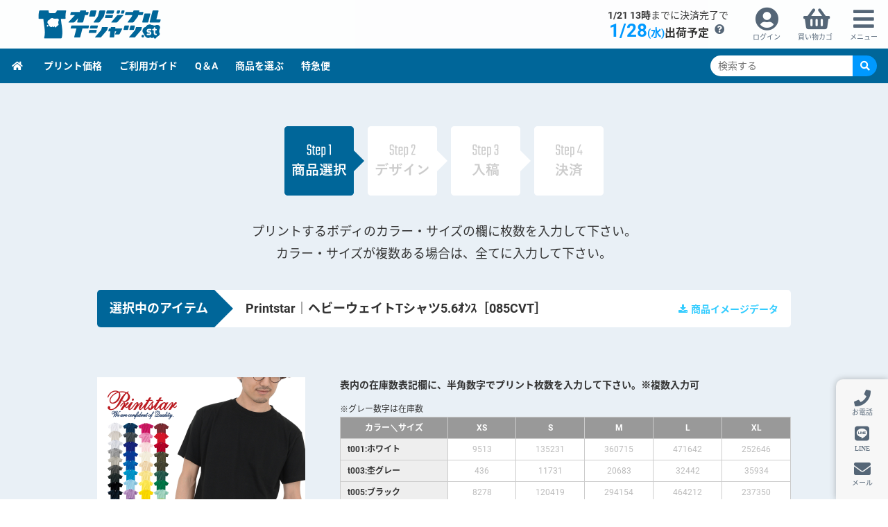

--- FILE ---
content_type: text/html
request_url: https://www.originaltshirt.st/item_detail.php?i=9
body_size: 96895
content:
<!DOCTYPE HTML>
<html lang="ja">
<head>
<meta charset="UTF-8">

<!-- Google Tag Manager -->
<script>(function(w,d,s,l,i){w[l]=w[l]||[];w[l].push({'gtm.start':
new Date().getTime(),event:'gtm.js'});var f=d.getElementsByTagName(s)[0],
j=d.createElement(s),dl=l!='dataLayer'?'&l='+l:'';j.async=true;j.src=
'https://www.googletagmanager.com/gtm.js?id='+i+dl;f.parentNode.insertBefore(j,f);
})(window,document,'script','dataLayer','GTM-N56HN62');</script>
<!-- End Google Tag Manager -->

<script>
  (function(i,s,o,g,r,a,m){i['GoogleAnalyticsObject']=r;i[r]=i[r]||function(){
  (i[r].q=i[r].q||[]).push(arguments)},i[r].l=1*new Date();a=s.createElement(o),
  m=s.getElementsByTagName(o)[0];a.async=1;a.src=g;m.parentNode.insertBefore(a,m)
  })(window,document,'script','https://www.google-analytics.com/analytics.js','ga');

  ga('create', 'UA-6485347-20', 'auto');
  ga('send', 'pageview');

</script>
<!-- Facebook Pixel Code -->
<script>
!function(f,b,e,v,n,t,s){if(f.fbq)return;n=f.fbq=function(){n.callMethod?
n.callMethod.apply(n,arguments):n.queue.push(arguments)};if(!f._fbq)f._fbq=n;
n.push=n;n.loaded=!0;n.version='2.0';n.queue=[];t=b.createElement(e);t.async=!0;
t.src=v;s=b.getElementsByTagName(e)[0];s.parentNode.insertBefore(t,s)}(window,
document,'script','https://connect.facebook.net/en_US/fbevents.js');
fbq('init', '274929836250620'); // Insert your pixel ID here.
fbq('track', 'PageView');
</script>
<noscript><img height="1" width="1" style="display:none"
src="https://www.facebook.com/tr?id=274929836250620&ev=PageView&noscript=1"
/></noscript>
<!-- DO NOT MODIFY -->
<!-- End Facebook Pixel Code -->
<meta name="viewport" content="width=device-width, initial-scale=1.0, minimum-scale=1.0, maximum-scale=1.0, user-scalable=no">
<link rel="shortcut icon" href="/pd/../img/favicon.ico">
<link href="https://fonts.googleapis.com/earlyaccess/notosansjapanese.css" rel="stylesheet" >
<link href="https://fonts.googleapis.com/css?family=Teko:300" rel="stylesheet">
<link href="https://maxcdn.bootstrapcdn.com/font-awesome/4.7.0/css/font-awesome.min.css" rel="stylesheet">
<link href="/pd/../css/icomoon.css" rel="stylesheet">
<link href="/pd/../css/fonts.css" rel="stylesheet" >
<link href="https://use.fontawesome.com/releases/v5.12.0/css/all.css" rel="stylesheet">
<link href="/pd/../css/style.css" rel="stylesheet">
<link href="/pd/../css/step.css?181129" rel="stylesheet">
<link href="/pd/../css/responsive.css" rel="stylesheet">
<link href="/pd/../css/cts.css" rel="stylesheet">
<link href="https://cdn.jsdelivr.net/jquery.slick/1.6.0/slick.css" rel="stylesheet">
<style type="text/css">
<!--
.wb-cart-error {
    color: #ff0000;
    font-weight: bold;
    font-size: 18px;
    margin-bottom: 10px;
}
.wb-cart-error .wb-cart-error-title img{
    vertical-align: middle;
}
-->
</style>
<script src="https://ajax.googleapis.com/ajax/libs/jquery/1.12.4/jquery.min.js"></script>
<script src="https://ajax.googleapis.com/ajax/libs/jqueryui/1.12.1/jquery-ui.min.js"></script>
<script src="https://cdnjs.cloudflare.com/ajax/libs/modernizr/2.8.3/modernizr.js"></script>
<script src="https://cdn.jsdelivr.net/jquery.slick/1.6.0/slick.min.js"></script>
<script src="/pd/../js/plugin.js"></script>
<!--[if lt IE 9]>
    <script src="https://oss.maxcdn.com/html5shiv/3.7.2/html5shiv.min.js"></script>
    <script src="https://oss.maxcdn.com/respond/1.4.2/respond.min.js"></script>
<![endif]-->
<!--[if (gte IE 6)&(lte IE 8)]>
    <script src="js/selectivizr-min.js"></script>
<![endif]-->
<script type="text/javascript" src="/web-box/contents/pd/ei/js/jEvent/jEvent.js"></script>
<script type="text/javascript" src="/web-box/contents/pd/ei/js/jCommon/jCommon.js" charset="UTF-8"></script>
<script type="text/javascript" src="/web-box/contents/pd/ei/js/fnc.js" charset="UTF-8"></script>
<link rel="stylesheet" href="css/jquery.fancybox.css">
<script type="text/javascript" src="js/jquery.fancybox.js"></script>
<title>Printstar｜ヘビーウェイトTシャツ5.6ｵﾝｽ［085CVT］｜オリジナルTシャツ.st</title>
<meta name="description" content="日本で一番売れているスタンダードTシャツ。圧巻の50カラーと16サイズのバリエーション。安定の品質と豊富な在庫量は18年間変わらない人気の証。">
<meta name="keywords" content="Printstar,ヘビーウェイト,Tシャツ,085CVT,プリントスター,オリジナル,プリント,印刷,オーダー,デザイン,ユニフォーム,チーム">

<script type="text/javascript">
<!--
    sysKey     = "pd";
    mnRoot     = "/web-box/contents/pd/ei";
    jsRoot     = "/web-box/contents/pd/ei/js";
    var jCmn = null;
    // ---------------------------------------------------------------
    // 変数
    // ---------------------------------------------------------------
    var stock = {"c_304":{"s_510":0,"s_500":0,"s_489":0,"s_499":0,"s_484":0,"s_486":0,"s_492":534,"s_493":243,"s_495":21,"s_496":0,"s_497":235,"s_498":484,"s_504":0,"s_505":702,"s_506":686,"s_494":0,"s_485":0},"c_302":{"s_510":561,"s_493":936,"s_495":1351,"s_484":4803,"s_496":1404,"s_497":2154,"s_498":1540,"s_504":0,"s_505":648,"s_506":730,"s_499":698,"s_500":1108,"s_485":18025,"s_489":12658,"s_492":981,"s_494":0,"s_486":34559},"c_315":{"s_510":1953,"s_485":18187,"s_486":25924,"s_489":10972,"s_484":8816,"s_492":2726,"s_493":2452,"s_494":0,"s_495":3549,"s_496":994,"s_497":1106,"s_498":2021,"s_504":12,"s_505":3016,"s_506":3066,"s_499":1390,"s_500":935},"c_303":{"s_500":1672,"s_498":1908,"s_510":157,"s_486":21131,"s_492":1160,"s_493":1525,"s_495":393,"s_496":972,"s_497":941,"s_505":1984,"s_506":1933,"s_499":1974,"s_489":7737,"s_484":7336,"s_485":10960,"s_494":0,"s_504":0},"c_882":{"s_510":0,"s_484":0,"s_485":0,"s_486":0,"s_489":0,"s_499":134,"s_500":358},"c_325":{"s_510":0,"s_486":0,"s_489":0,"s_484":0,"s_497":334,"s_498":485,"s_504":0,"s_505":597,"s_506":591,"s_499":20,"s_500":0,"s_492":1792,"s_493":527,"s_495":0,"s_496":485,"s_485":0,"s_494":0},"c_346":{"s_510":0,"s_489":0,"s_499":0,"s_500":0,"s_492":503,"s_493":590,"s_495":1211,"s_496":633,"s_497":813,"s_498":1021,"s_494":0,"s_504":0,"s_505":2424,"s_506":4735,"s_484":621,"s_485":0,"s_486":0},"c_343":{"s_510":255,"s_492":3668,"s_493":6642,"s_495":6445,"s_496":2653,"s_497":1829,"s_498":3035,"s_504":0,"s_505":3003,"s_506":2881,"s_499":1759,"s_500":589,"s_486":23146,"s_489":120,"s_484":1315,"s_485":4924,"s_494":0},"c_344":{"s_484":11736,"s_492":1616,"s_493":1922,"s_495":2422,"s_496":810,"s_497":861,"s_499":9292,"s_500":8962,"s_486":36868,"s_485":21039,"s_494":0,"s_498":907,"s_504":0,"s_505":994,"s_506":2120,"s_489":25354,"s_510":1364},"c_363":{"s_510":0,"s_486":0,"s_489":0,"s_499":0,"s_492":184,"s_493":137,"s_495":219,"s_496":853,"s_500":100,"s_494":0,"s_497":334,"s_498":896,"s_504":0,"s_505":1058,"s_506":1634,"s_484":568,"s_485":0},"c_365":{"s_510":0,"s_499":0,"s_500":469,"s_486":0,"s_489":0,"s_484":870,"s_485":0,"s_492":426,"s_493":384,"s_494":0,"s_495":511,"s_496":873,"s_497":13,"s_498":356,"s_504":70,"s_505":1262,"s_506":1825},"c_368":{"s_510":0,"s_499":0,"s_485":0,"s_486":0,"s_489":0,"s_500":215,"s_492":1436,"s_493":1222,"s_495":1597,"s_496":1026,"s_497":1206,"s_498":1055,"s_504":0,"s_505":1587,"s_506":1231,"s_494":0,"s_484":0},"c_412":{"s_510":0,"s_499":0,"s_500":740,"s_485":0,"s_486":0,"s_489":0,"s_484":2885},"c_413":{"s_510":0,"s_499":695,"s_500":825,"s_484":2919,"s_485":6515,"s_486":5953,"s_489":496},"c_414":{"s_510":0,"s_499":619,"s_500":778,"s_486":392,"s_489":0,"s_484":1362,"s_485":887},"c_4613":{"s_484":4544,"s_485":8297,"s_486":9874,"s_489":6886,"s_510":654},"c_305":{"s_499":2219,"s_489":9812,"s_484":3709,"s_485":11718,"s_510":375,"s_492":1896,"s_493":2207,"s_495":2860,"s_496":1827,"s_497":1363,"s_498":2117,"s_505":1419,"s_506":1311,"s_500":1831,"s_486":22041,"s_494":0,"s_504":0},"c_878":{"s_500":263,"s_499":445,"s_484":2924,"s_485":7594,"s_492":1028,"s_493":1111,"s_495":1483,"s_496":970,"s_497":1009,"s_498":1113,"s_505":787,"s_506":895,"s_486":13234,"s_489":3699,"s_510":651},"c_4550":{"s_484":1072,"s_485":1724,"s_486":2464,"s_489":1334,"s_510":277},"c_317":{"s_499":4805,"s_500":5009,"s_484":4403,"s_485":15539,"s_486":26395,"s_489":12984,"s_510":255,"s_496":538,"s_497":684,"s_498":762,"s_505":541,"s_506":388,"s_492":413,"s_493":575,"s_495":880},"c_307":{"s_499":798,"s_500":416,"s_484":1440,"s_485":4748,"s_486":4684,"s_489":3605,"s_510":37,"s_492":349,"s_493":543,"s_494":0,"s_495":731,"s_496":562,"s_497":476,"s_498":630,"s_504":0,"s_505":472,"s_506":585},"c_364":{"s_499":1623,"s_500":912,"s_485":9260,"s_486":7137,"s_489":1576,"s_510":281,"s_494":0,"s_495":539,"s_496":425,"s_497":456,"s_498":893,"s_504":0,"s_505":1049,"s_506":739,"s_492":772,"s_493":384,"s_484":3695},"c_367":{"s_500":730,"s_504":0,"s_505":577,"s_506":985,"s_499":1230,"s_484":2888,"s_485":6063,"s_486":7655,"s_489":1750,"s_510":308,"s_492":472,"s_494":0,"s_493":474,"s_495":1043,"s_496":579,"s_497":656,"s_498":827},"c_309":{"s_486":0,"s_489":0,"s_484":0,"s_485":0,"s_492":448,"s_493":325,"s_495":37,"s_496":0,"s_497":136,"s_498":347,"s_505":125,"s_506":0,"s_499":0,"s_500":55},"c_314":{"s_489":0,"s_499":0,"s_492":570,"s_493":771,"s_495":1703,"s_496":906,"s_497":688,"s_498":1316,"s_505":504,"s_506":711,"s_484":0,"s_485":0,"s_486":0,"s_500":83},"c_327":{"s_485":0,"s_486":0,"s_492":659,"s_493":734,"s_495":1109,"s_496":1105,"s_497":1043,"s_498":1198,"s_505":1023,"s_506":780,"s_499":0,"s_500":0,"s_494":0,"s_504":0,"s_484":0,"s_489":0},"c_4548":{"s_484":2300,"s_510":244,"s_485":3915,"s_486":3967,"s_489":2425},"c_3118":{"s_510":309,"s_484":5,"s_485":5100,"s_486":4771,"s_489":3060},"c_334":{"s_489":0,"s_499":0,"s_500":0,"s_492":348,"s_493":726,"s_495":465,"s_496":129,"s_497":339,"s_498":251,"s_504":0,"s_505":40,"s_506":17,"s_486":0,"s_494":0,"s_484":0,"s_485":0},"c_342":{"s_486":0,"s_489":0,"s_485":0,"s_492":473,"s_493":413,"s_495":564,"s_496":231,"s_497":620,"s_498":1229,"s_504":35,"s_505":3440,"s_506":2847,"s_484":177,"s_494":0,"s_499":0,"s_500":509},"c_347":{"s_486":0,"s_489":0,"s_499":0,"s_500":51,"s_492":478,"s_493":558,"s_494":0,"s_495":239,"s_496":376,"s_497":870,"s_498":514,"s_504":0,"s_505":687,"s_506":619,"s_484":0,"s_485":0},"c_360":{"s_489":0,"s_492":163,"s_493":97,"s_495":977,"s_496":346,"s_497":1158,"s_498":402,"s_504":0,"s_505":1595,"s_506":2452,"s_499":0,"s_500":0,"s_494":0,"s_484":0,"s_485":0,"s_486":0},"c_333":{"s_498":774,"s_504":0,"s_505":878,"s_506":892,"s_492":683,"s_493":1320,"s_495":1458,"s_496":578,"s_497":615,"s_499":2745,"s_500":3223,"s_484":7861,"s_485":28730,"s_494":0,"s_486":37780,"s_489":19292,"s_510":179},"c_338":{"s_496":2019,"s_497":2394,"s_498":2536,"s_504":0,"s_505":1138,"s_506":962,"s_499":1271,"s_500":335,"s_492":2485,"s_493":2638,"s_494":0,"s_495":2663,"s_484":4644,"s_485":13202,"s_486":12456,"s_489":7804,"s_510":290},"c_3346":{"s_484":0,"s_485":0,"s_486":0,"s_489":160,"s_499":0,"s_500":0},"c_3347":{"s_484":0,"s_485":0,"s_486":0,"s_489":69,"s_499":7,"s_500":0},"c_308":{"s_489":7238,"s_510":450,"s_484":4916,"s_485":10833,"s_486":16971,"s_492":795,"s_493":669,"s_494":0,"s_495":1189,"s_496":893,"s_497":880,"s_498":758,"s_504":0,"s_505":1058,"s_506":994,"s_499":1932,"s_500":1441},"c_312":{"s_510":724,"s_492":6902,"s_493":8079,"s_494":0,"s_495":12262,"s_496":8302,"s_497":14527,"s_498":12077,"s_504":0,"s_505":18700,"s_506":35149,"s_484":32031,"s_485":51663,"s_486":67177,"s_489":47174,"s_499":8124,"s_500":4121},"c_337":{"s_510":255,"s_492":862,"s_493":1102,"s_495":990,"s_496":619,"s_497":903,"s_498":906,"s_504":456,"s_505":932,"s_506":522,"s_499":1055,"s_500":574,"s_494":0,"s_484":0,"s_485":2544,"s_486":6235,"s_489":3692},"c_3119":{"s_486":4734,"s_489":2727,"s_484":2202,"s_485":3267,"s_510":157},"c_4549":{"s_484":737,"s_485":2363,"s_510":270,"s_486":3828,"s_489":2126},"c_296":{"s_484":135231,"s_486":471642,"s_510":9513,"s_492":20113,"s_485":360715,"s_493":20993,"s_494":0,"s_495":22131,"s_496":17727,"s_497":25189,"s_498":23890,"s_504":0,"s_505":19999,"s_506":19278,"s_499":9120,"s_500":20108,"s_489":252646},"c_301":{"s_489":5557,"s_499":1725,"s_500":1690,"s_485":10645,"s_486":12084,"s_492":3441,"s_493":3360,"s_494":0,"s_495":2640,"s_496":1541,"s_497":1557,"s_498":1468,"s_504":0,"s_505":1549,"s_506":1455,"s_484":3944,"s_510":462},"c_298":{"s_484":11731,"s_510":436,"s_492":2070,"s_493":3433,"s_494":0,"s_495":4777,"s_496":2306,"s_497":2657,"s_498":3746,"s_504":0,"s_505":2072,"s_506":2490,"s_499":4762,"s_500":2792,"s_485":20683,"s_486":32442,"s_489":35934},"c_318":{"s_484":3860,"s_510":684,"s_485":8361,"s_486":11340,"s_489":6588,"s_492":591,"s_493":895,"s_495":1064,"s_496":545,"s_497":510,"s_498":498,"s_505":125,"s_499":958,"s_500":768,"s_506":0},"c_4547":{"s_484":580,"s_485":1047,"s_489":810,"s_510":188,"s_486":732},"c_3989":{"s_486":1129,"s_485":1030,"s_484":584,"s_489":1974,"s_510":572},"c_358":{"s_484":0,"s_485":0,"s_492":0,"s_493":0,"s_495":0,"s_496":10,"s_497":201,"s_498":334,"s_504":96,"s_505":0,"s_506":87,"s_486":0,"s_489":0,"s_499":0,"s_500":0,"s_494":0},"c_313":{"s_510":1010,"s_492":2295,"s_493":3061,"s_494":0,"s_495":4316,"s_496":3129,"s_497":3081,"s_498":3191,"s_504":0,"s_505":2948,"s_506":2096,"s_484":17158,"s_485":38330,"s_486":46830,"s_489":30407,"s_499":4766,"s_500":4652},"c_369":{"s_499":0,"s_484":0,"s_492":202,"s_493":0,"s_495":0,"s_496":0,"s_497":0,"s_498":0,"s_500":0,"s_504":338,"s_505":0,"s_506":0,"s_485":0,"s_486":0,"s_489":0,"s_494":0},"c_306":{"s_485":0,"s_486":0,"s_489":0,"s_500":0,"s_484":0,"s_495":0,"s_496":73,"s_497":0,"s_498":0,"s_499":0,"s_504":0,"s_505":0,"s_506":0,"s_492":0,"s_493":0,"s_494":0},"c_299":{"s_499":25592,"s_500":21594,"s_510":8278,"s_492":20802,"s_493":26074,"s_494":0,"s_495":29706,"s_496":16142,"s_497":16583,"s_498":20814,"s_504":0,"s_505":15568,"s_506":14652,"s_484":120419,"s_485":294154,"s_486":464212,"s_489":237350},"c_300":{"s_499":4949,"s_500":2870,"s_484":19768,"s_485":27043,"s_486":35930,"s_489":16030,"s_510":911,"s_492":4926,"s_493":10080,"s_494":0,"s_495":14149,"s_496":9824,"s_497":10430,"s_498":6769,"s_504":0,"s_505":6553,"s_506":5615},"c_319":{"s_484":8195,"s_498":1015,"s_504":0,"s_505":1110,"s_506":1061,"s_489":10995,"s_492":893,"s_493":1415,"s_494":0,"s_495":1507,"s_496":1090,"s_497":1029,"s_499":2574,"s_500":1103,"s_485":24845,"s_486":31507,"s_510":725},"c_335":{"s_486":29692,"s_489":15720,"s_492":1338,"s_493":1180,"s_495":1180,"s_496":515,"s_497":1246,"s_498":1418,"s_505":1302,"s_506":821,"s_499":1181,"s_500":1068,"s_510":0,"s_484":6097,"s_485":22328,"s_494":0,"s_504":0},"c_370":{"s_484":3847,"s_485":3909,"s_492":940,"s_493":1132,"s_495":1453,"s_496":818,"s_497":831,"s_498":725,"s_505":83,"s_506":435,"s_499":3125,"s_486":8990,"s_489":9226,"s_510":348,"s_500":2238},"c_348":{"s_499":1748,"s_500":952,"s_492":738,"s_493":880,"s_495":542,"s_496":632,"s_497":398,"s_498":1047,"s_504":0,"s_505":964,"s_506":556,"s_494":0,"s_486":14154,"s_489":8343,"s_510":328,"s_484":4221,"s_485":9985},"c_357":{"s_499":1675,"s_492":438,"s_493":199,"s_495":0,"s_496":197,"s_497":48,"s_498":953,"s_504":0,"s_505":525,"s_506":724,"s_500":807,"s_494":0,"s_484":5166,"s_485":10247,"s_486":18851,"s_489":6717,"s_510":501},"c_328":{"s_492":372,"s_493":774,"s_495":1104,"s_496":734,"s_497":871,"s_498":310,"s_504":144,"s_505":498,"s_484":1892,"s_485":4157,"s_486":5419,"s_489":2164,"s_510":76,"s_506":242,"s_494":0,"s_499":1149,"s_500":487},"c_330":{"s_505":327,"s_506":906,"s_484":3550,"s_485":3926,"s_486":3387,"s_492":887,"s_493":1227,"s_494":0,"s_495":1455,"s_496":777,"s_497":462,"s_498":501,"s_504":0,"s_499":1959,"s_500":1139,"s_489":1455,"s_510":129},"c_331":{"s_492":2132,"s_493":1958,"s_495":1690,"s_496":566,"s_497":1647,"s_498":844,"s_505":1307,"s_506":1006,"s_499":3831,"s_500":2462,"s_484":5186,"s_485":14031,"s_486":15281,"s_494":0,"s_504":0,"s_489":9237,"s_510":323},"c_332":{"s_492":623,"s_493":1068,"s_495":880,"s_496":454,"s_497":461,"s_498":325,"s_505":175,"s_506":29,"s_499":778,"s_500":329,"s_510":266,"s_494":0,"s_504":0,"s_484":1811,"s_485":6083,"s_486":5557,"s_489":3406},"c_336":{"s_492":2619,"s_493":2503,"s_495":2910,"s_496":2810,"s_497":2177,"s_498":1684,"s_504":0,"s_505":2023,"s_506":1013,"s_499":3813,"s_500":1522,"s_494":0,"s_484":8574,"s_485":20082,"s_486":28693,"s_489":11511,"s_510":753},"c_877":{"s_492":674,"s_493":900,"s_495":1017,"s_496":784,"s_497":772,"s_498":720,"s_505":411,"s_506":400,"s_499":754,"s_500":735,"s_484":5621,"s_485":12971,"s_486":17605,"s_489":6167,"s_510":212},"c_340":{"s_492":2062,"s_493":1217,"s_495":1167,"s_496":564,"s_497":644,"s_498":160,"s_504":0,"s_505":5065,"s_506":4386,"s_489":5985,"s_510":651,"s_494":0,"s_499":996,"s_500":616,"s_484":5924,"s_485":14256,"s_486":21139},"c_879":{"s_492":657,"s_493":800,"s_495":1001,"s_496":547,"s_497":725,"s_498":0,"s_505":0,"s_506":0,"s_486":37380,"s_489":14190,"s_499":2160,"s_500":1269,"s_484":1273,"s_485":4782,"s_510":503},"c_345":{"s_506":319,"s_484":0,"s_485":0,"s_486":0,"s_489":0,"s_499":0,"s_500":0,"s_492":1048,"s_493":1207,"s_494":0,"s_495":1486,"s_496":839,"s_497":1172,"s_498":967,"s_504":0,"s_505":447},"c_359":{"s_495":0,"s_497":0,"s_498":0,"s_504":136,"s_505":3,"s_506":0,"s_484":0,"s_485":0,"s_486":0,"s_489":0,"s_499":0,"s_500":0,"s_492":0,"s_493":0,"s_494":0,"s_496":0},"c_361":{"s_492":4,"s_493":44,"s_495":0,"s_496":0,"s_497":0,"s_498":293,"s_504":131,"s_505":0,"s_506":93,"s_484":0,"s_485":0,"s_486":0,"s_489":0,"s_499":0,"s_500":0,"s_494":0},"c_362":{"s_492":782,"s_493":735,"s_495":509,"s_496":475,"s_497":567,"s_498":442,"s_504":0,"s_505":631,"s_506":1031,"s_484":0,"s_485":0,"s_486":0,"s_489":0,"s_499":0,"s_500":0,"s_494":0},"c_386":{"s_492":0,"s_496":0,"s_497":0,"s_498":0,"s_504":0,"s_505":0,"s_506":0,"s_499":0,"s_500":0,"s_484":0,"s_485":0,"s_486":0,"s_489":0,"s_493":0,"s_494":0,"s_495":0},"c_3121":{"s_489":13707,"s_510":626,"s_484":6949,"s_485":13567,"s_486":19235},"c_3122":{"s_484":2897,"s_485":5432,"s_486":8105,"s_489":6779,"s_510":253},"c_366":{"s_485":0,"s_500":0,"s_484":0,"s_486":0,"s_489":0,"s_499":0,"s_492":0,"s_493":881,"s_494":0,"s_495":1105,"s_496":302,"s_497":348,"s_498":434,"s_504":0,"s_505":1041,"s_506":1630},"c_341":{"s_484":0,"s_485":0,"s_486":0,"s_489":0,"s_499":0,"s_492":0,"s_493":0,"s_494":0,"s_495":0,"s_496":0,"s_497":0,"s_498":0},"c_899":{"s_499":1619,"s_500":820,"s_484":980,"s_485":2026,"s_486":10343,"s_489":1974,"s_510":250},"c_3987":{"s_484":2417,"s_485":6071,"s_486":5808,"s_489":3055,"s_510":155},"c_3988":{"s_484":422,"s_485":3175,"s_486":3685,"s_489":943,"s_510":538}};
    var pType = "";
    var inkjet_flg = true;
    var subli_flg = false;
    var trans_flg = false;
    // ---------------------------------------------------------------
    // 登録ボタン
    // ---------------------------------------------------------------
    function fSubmit() {
        var f = document.rform;
        // -----------------------------------------------------------
        // 入力内容チェック
        // -----------------------------------------------------------
        var iFlg = false;
        $("#sku-table input.inum").each(function(){
            if(this.value=="") return true;

            iFlg = true;
            return false;
        });
        if(!iFlg){
            alert("数量を入力してください");
            return
        }
        
        if(pType=="inkjet" && (!inkjet_flg && !trans_flg && !subli_flg)){
            if(!confirm("選択された商品はインクジェット及び昇華・転写対応ではございません。\n商品を追加されると、シルクスクリーンに変更されます。")){
                return false;
            }
        }
        // -----------------------------------------------------------
        // 送信
        // -----------------------------------------------------------
        f.submit();
    }
    // ---------------------------------------------------------------

$(document).ready(function(){
    $('ul.nav li.items').click(function(){
        $('nav').stop(true, true).slideToggle('fast');
        return false;
    });
    $('ul.nav li.login').click(function(){
        location.href = "/pd/../press_login.php";
        return false;
    });
    $('ul.nav li.logout').click(function(){
        location.href = "/pd/../press_login.php?mode=_LOGOUT";
        return false;
    });

    jCmn = new jCommon();
    //Scroll Action
    $(window).scroll(function(){
        if ($(window).scrollTop() > 100) {
        $('header, nav').addClass('nav-scroll');
        } else {
        $('header, nav').removeClass('nav-scroll');
        }
    });
    /*
    //Toggle Menu
    $('.items').click(function(){
        $('nav').stop(true, true).slideToggle('fast');
        return false;
    });
    */
    //Index Menu
    $('.index a').click(function(){
        $('#index').stop(true, true).slideToggle('fast').addClass('mob');
        $('.mob a').click(function(){
            $('#index').stop(true, true).fadeOut('fast');
        return false;
        });
    });
    //Tab Menu
    $("#tabs .select li a").click(function() {
        var num = $("#tabs .select li a").index(this);
        $("#item-box p").removeClass('active');
        $("#item-box p").addClass('active');
        $("#item-box .item-select").removeClass('active');
        $("#item-box .item-select").eq(num).addClass('active');
        $("#tabs .select li a").removeClass('active');
        $(this).addClass('active');
        return false;
    });
    //Contents Open
    $('.item-content').click(function(){
        $('#content .inr').stop(true, true).slideToggle('fast');
        return false;
    });
    //Item Select
    $('input[type=radio]').change(function() {
        $('.button .next').css('display','inline-block');
    });
    //Footer Checker
    $('#cart .checker i').click(function(){
        $(this).toggleClass('hide');
        $('#cart .checker ul').slideToggle('fast');
    });
    //Label Checked
    $('label').click(function(){
        $('#' + $(this).attr('for')).focus().click();
        $('.item-select label').removeClass('checked');
        $(this).addClass('checked');
    });
    //Table Highlighter
    var overcells = $("#sku-table td"),
    hoverClass = "hover",
    current_r,
    current_c;
    overcells.hover(
    function(){
       var $this = $(this);
       (current_r = $this.parent().children("#sku-table td, #sku-table th")).addClass(hoverClass);
       (current_c = overcells.filter(":nth-child("+ (current_r.index($this)+1) +")")).addClass(hoverClass);
    },
    function(){
        current_r.removeClass(hoverClass);
        current_c.removeClass(hoverClass);
    });
    //Fancybox
    $(".fancybox").attr('rel','group').fancybox();

    $("#sku-table input.inum").blur(function(){
        if(this.value.length==0) return;

        // 整数値に変換
        var val = jCmn.intval(jCmn.cnvEmNum(this.value));
        if(val<1){
            this.value = "";
            return;
        }

        var n = this.name.match(/^num\[(.*)\]\[(.*)\]$/);
        if(val>stock[n[1]][n[2]]){
            this.value = "";
            alert("在庫数以上のご注文はできません。");
            return;
        }
        this.value = val;
    });

    if($(window).width()>480){
        var t_boxW = $("#tabs .selected-item").width();
        var t_leftW = $("#tabs .selected-item>dt").innerWidth();
        var t_rightW = $("#tabs .selected-item>dd").innerWidth();
        if(t_rightW>t_boxW-t_leftW){
            var fs = parseInt($("#tabs .selected-item>dd").css("font-size"));
            var nfs = Math.floor(fs*(t_boxW-t_leftW)/t_rightW);
            $("#tabs .selected-item>dd").css("font-size", nfs+"px");
        }

        var b_boxW = $(".item-name .selected-item").width();
        var b_leftW = $(".item-name .selected-item>dt").innerWidth();
        var b_rightW = $(".item-name .selected-item>dd").innerWidth();
        if(b_rightW>b_boxW-b_leftW){
            var fs = parseInt($(".item-name .selected-item>dd").css("font-size"));
            var nfs = Math.floor(fs*(b_boxW-b_leftW)/b_rightW);
            $(".item-name .selected-item>dd").css("font-size", nfs+"px");
        }
    }


});
// -->
</script>
</head>
<body class="" id="cart">
<!-- Google Tag Manager (noscript) -->
<noscript><iframe src="https://www.googletagmanager.com/ns.html?id=GTM-N56HN62"
height="0" width="0" style="display:none;visibility:hidden"></iframe></noscript>
<!-- End Google Tag Manager (noscript) -->
<div id="wrap">
  <header id="header">
    <a href="/pd/../index.php" class="logo"><img src="/pd/../img/logo.png" alt="オリジナルTシャツ.st"></a>
    <ul class="header-icons">
            <li class="mypage"><a href="/pd/../press_login.php">ログイン</a></li>
            <li class="cart"><a href="/pd/../option_select.php">買い物カゴ</a></li>
      <li class="menu"><a href="javascript:void(0);">メニュー</a></li>
    </ul>
  </header>

  <nav id="header-nav">
    <ul class="global-nav">
      <li>
        <a href="/pd/../">
          <i class="fa fa-home" aria-hidden="true"></i>
        </a>
      </li>
      <li>
        <a href="/price.html">プリント価格</a>
      </li>
      <li>
        <a href="#">ご利用ガイド</a>
        <div class="mega-menu flex-box">
          <dl class="select-menu">
            <dt>ご注文の流れ</dt>
            <dd>
              <a href="/pd/../flow/data-trafficking.html">データ入稿編</a>
            </dd>
            <dd>
              <a href="/pd/../flow/design-simulator.html">デザインシミュレーター編</a>
            </dd>
            <dd>
              <a href="/pd/../flow/proofreading.html">シルク校正サンプル</a>
            </dd>
            <dd>
              <a href="/pd/../flow/keep.html">シルク版1年保管</a>
            </dd>
            <dd>
              <a href="/pd/../flow/additional-order.html">追加注文</a>
            </dd>
          </dl>
          <dl class="select-menu">
            <dt>操作ガイド</dt>
            <dd>
              <a href="/pd/../flow/estimate.html">見積書の発行</a>
            </dd>
            <dd>
              <a href="/pd/../flow/submission-data.html">入稿データの作り方</a>
            </dd>
            <dd>
              <a href="/pd/../flow/data-size.html">プリントサイズについて</a>
            </dd>
            <dd>
              <a href="/pd/../flow/name-tag.html">オリジナルネームについて</a>
            </dd>
          </dl>
          <dl class="select-menu">
            <dt>プリントの種類</dt>
            <dd>
              <a href="/pd/../print/">プリントについて</a>
            </dd>
            <dd>
              <a href="/pd/../print/screen/">シルクスクリーン</a>
            </dd>
            <dd>
              <a href="/pd/../print/inkjet/">インクジェット</a>
            </dd>
            <dd>
              <a href="/pd/../customer/">プリント事例集</a>
            </dd>
          </dl>
          <dl class="select-menu">
            <dt>その他</dt>
            <dd>
              <a href="/pd/../delivery.html">配送方法</a>
            </dd>
            <dd>
              <a href="/pd/../payment.html">お支払いと手数料</a>
            </dd>
            <dd>
              <a href="/pd/../tshirt-print-log/">オリジナルTシャツプリント知識</a>
            </dd>
            <dd>
              <a href="/pd/../welcome.html">会社紹介</a>
            </dd>
          </dl>
        </div>
      </li>
      <li>
        <a href="/pd/../qanda.html">Q＆A</a>
      </li>
      <li>
        <a href="#">商品を選ぶ</a>
        <div class="mega-menu flex-box">
          <dl class="select-menu">
            <dt>カテゴリーから選ぶ</dt>
            <dd>
              <a href="/pd/../item_select.php?p=1">Tシャツ</a>
            </dd>
            <dd>
              <a href="/pd/../item_select.php?p=2">ポロシャツ</a>
            </dd>
            <dd>
              <a href="/pd/../item_select.php?p=3">ロンT</a>
            </dd>
            <dd>
              <a href="/pd/../item_select.php?p=4">トレーナー</a>
            </dd>
            <dd>
              <a href="/pd/../item_select.php?p=5">パーカー</a>
            </dd>
            <dd>
              <a href="/pd/../item_select.php?p=8">グッズ</a>
            </dd>
            <dd>
              <a href="/pd/../item_select.php?p=7">エプロン</a>
            </dd>
            <dd>
              <a href="/pd/../item_select.php?p=6">アウター</a>
            </dd>
            <dd>
              <a href="/pd/../item_select.php?p=9">特急便</a>
            </dd>
          </dl>
          <dl class="select-menu">
            <dt>利用シーンから選ぶ</dt>
            <dd>
              <a href="/pd/../event/">イベント物販</a>
            </dd>
            <dd>
              <a href="/pd/../staff_uniform/">スタッフ</a>
            </dd>
            <dd>
              <a href="/pd/../circle/">サークル</a>
            </dd>
            <dd>
              <a href="/pd/../present/">プレゼント・ギフト</a>
            </dd>
            <dd>
              <a href="/pd/../class/">学校・クラス</a>
            </dd>
            <dd>
              <a href="/pd/../novelty/">ノベルティ</a>
            </dd>
          </dl>
          <dl class="select-menu">
            <dt>デザインから選ぶ</dt>
            <dd>
              <a href="/pd/../w-font/">和文フォント</a>
            </dd>
            <dd>
              <a href="/pd/../a-font/">英文フォント</a>
            </dd>
            <dd>
              <a href="/pd/../manga/">漫画風</a>
            </dd>
            <dd>
              <a href="/pd/../rock/">ロックテイスト</a>
            </dd>
            <dd>
              <a href="/pd/../typography/">タイポグラフィ</a>
            </dd>
          </dl>
        </div>
      </li>
      <li>
        <a href="/pd/../express.html">特急便</a>
      </li>
    </ul>

    <script type="text/javascript">
    function fKwdSearch(){
        var f = document.kform;
        
        if(f.kwd.value==""){
            alert("キーワードを入力してください");
            return false;
        }
        
        f.submit();
        return false;
    }
    </script>
    <form name="kform" action="/pd/../search.php" method="get" id="srch" accept-charset="utf-8" onSubmit="fKwdSearch();return false;">
      <p id="srchForm">
        <input type="search" results="5" name="kwd" id="srchInput" placeholder="検索する" value="">
        <button type="submit" id="srchBtn" onclick="document.getElementById('srchInput').focus();"><i class="fa fa-search"></i></button>
      </p>
    </form>
  </nav>
<main id="main">


<article>
  <section id="tabs" class="step">
    <h1>
      <img src="img/step/step1.png" alt="Step1 商品選択">
    </h1>
    <p>プリントするボディのカラー・サイズの欄に枚数を入力して下さい。
      <br>カラー・サイズが複数ある場合は、全てに入力して下さい。
    </p>
    <dl class="selected-item">
      <dt>選択中のアイテム</dt>
      <dd>Printstar｜ヘビーウェイトTシャツ5.6ｵﾝｽ［085CVT］</dd>
            <dd class="image-data">
        <a href="javascript:void(0)" onClick="document.dform.submit()">商品イメージデータ</a>
        <form name="dform" method="get" action="idata_download.php" target="dl_frame">
          <input type="hidden" name="mode" value="ITEM">
          <input type="hidden" name="xid" value="9">
        </form>
      </dd>
          </dl>
  </section>
  <section id="sku-select">
    <div class="left">
      <ul class="item-image">
        <li>
                    <a href="/web-box/contents/pd/ei/files/upload/7/7895.jpg" class="fancybox">
            <img src="/web-box/contents/pd/ei/files/upload/7/7895.jpg" alt="">
          </a>
        </li>
        <li>
                    <a href="/web-box/contents/pd/ei/files/upload/d/7893.jpg" class="fancybox">
            <img src="/web-box/contents/pd/ei/files/upload/d/7893.jpg" alt="">
          </a>
        </li>
      </ul>
      <div class="specs">
        <table>
	<tbody>
		<tr>
			<th>他のサイズはこちら</th>
			<td><a href="https://www.originaltshirt.st/item_detail.php?i=104"><img alt="085CVT02" src="/web-box/upload/banner_kids.jpg"></a><br>
			<br>
			<a href="https://www.originaltshirt.st/item_detail.php?i=105"><img alt="085CVT03" src="/web-box/upload/banner_woman.jpg"></a><br>
			<br>
			<a href="https://www.originaltshirt.st/item_detail.php?i=539"><img alt="085CVT04" src="/web-box/upload/banner_big.jpg"></a></td>
		</tr>
	</tbody>
</table>

<table>
	<tbody>
		<tr>
			<th>素材</th>
			<td>5.6oz　17/-天竺<br>
			杢グレー：綿80% ポリエステル20%<br>
			アッシュ：綿95% ポリエステル5%<br>
			その他：綿100%<br>
			※001ホワイトのみ綿糸縫製<br>
			<br>
			切れるネーム（ティアアウェイラベル）<br>
			※襟ネームに、手で簡単に切り取ることのできる素材を使用。</td>
		</tr>
	</tbody>
</table>

<table>
	<tbody>
		<tr>
			<th>原産国</th>
			<td>ベトナム</td>
		</tr>
	</tbody>
</table>

<table>
	<tbody>
		<tr>
			<th>085CVTは &quot;こんな人にオススメ&quot;</th>
			<td>・迷ったから、まずは一番人気の定番Tシャツを試してみたい<br>
			・長期間に渡って追加購入するから、いつでも在庫が豊富で必要な時にすぐ欲しい<br>
			・子どもから大柄な大人までお揃いカラーで揃えたい</td>
		</tr>
	</tbody>
</table>

<table>
	<tbody>
		<tr>
			<th>対応可能なプリント方法</th>
			<td><img alt="“シルク.インクジェット.転写”" src="/web-box/upload/print_location/print-sit_p.jpg">
			<p style="margin-bottom:1em;">・シルクは10枚以上で対応可<br>
			・フルカラーデザインはインクジェット、転写で対応可</p>

			<p>条件次第で加工方法の変更をご案内させて頂く場合があります</p>
			</td>
		</tr>
	</tbody>
</table>

<table>
	<tbody>
		<tr>
			<th>プリントできる箇所</th>
			<td><img alt="085cvt01プリント箇所" src="/web-box/upload/print_location/tee-001.jpg"><br>
			丸胴商品のため、脇腹にプリント可<br>
			縫い目から 2cm 以内はプリント出来ません<br>
			縫い目にかかるプリントは出来ません</td>
		</tr>
	</tbody>
</table>
      </div>
    </div>
    <div id="sku-table" class="right">
      <p>表内の在庫数表記欄に、半角数字でプリント枚数を入力して下さい。※複数入力可</p>
      <div class="table-attention">※グレー数字は在庫数</div>
      <form name="rform" action="item_detail.php" method="POST">
        <input type="hidden" name="mode" value="INPUT">
        <input type="hidden" name="i_xid" value="9">
        <table>
          <thead>
            <tr>
              <th>カラー＼サイズ</th>
                            <th>XS</th>
                            <th>S</th>
                            <th>M</th>
                            <th>L</th>
                            <th>XL</th>
                          </tr>
          </thead>
          <tbody>
                        <tr>
              <th>t001:ホワイト</th>
                                          <td>
                                <input type="text" class="inum" name="num[c_296][s_510]" value="" maxlength="4" placeholder="9513">
              </td>
                                                        <td>
                                <input type="text" class="inum" name="num[c_296][s_484]" value="" maxlength="4" placeholder="135231">
              </td>
                                                        <td>
                                <input type="text" class="inum" name="num[c_296][s_485]" value="" maxlength="4" placeholder="360715">
              </td>
                                                        <td>
                                <input type="text" class="inum" name="num[c_296][s_486]" value="" maxlength="4" placeholder="471642">
              </td>
                                                        <td>
                                <input type="text" class="inum" name="num[c_296][s_489]" value="" maxlength="4" placeholder="252646">
              </td>
                                        </tr>
                        <tr>
              <th>t003:杢グレー</th>
                                          <td>
                                <input type="text" class="inum" name="num[c_298][s_510]" value="" maxlength="4" placeholder="436">
              </td>
                                                        <td>
                                <input type="text" class="inum" name="num[c_298][s_484]" value="" maxlength="4" placeholder="11731">
              </td>
                                                        <td>
                                <input type="text" class="inum" name="num[c_298][s_485]" value="" maxlength="4" placeholder="20683">
              </td>
                                                        <td>
                                <input type="text" class="inum" name="num[c_298][s_486]" value="" maxlength="4" placeholder="32442">
              </td>
                                                        <td>
                                <input type="text" class="inum" name="num[c_298][s_489]" value="" maxlength="4" placeholder="35934">
              </td>
                                        </tr>
                        <tr>
              <th>t005:ブラック</th>
                                          <td>
                                <input type="text" class="inum" name="num[c_299][s_510]" value="" maxlength="4" placeholder="8278">
              </td>
                                                        <td>
                                <input type="text" class="inum" name="num[c_299][s_484]" value="" maxlength="4" placeholder="120419">
              </td>
                                                        <td>
                                <input type="text" class="inum" name="num[c_299][s_485]" value="" maxlength="4" placeholder="294154">
              </td>
                                                        <td>
                                <input type="text" class="inum" name="num[c_299][s_486]" value="" maxlength="4" placeholder="464212">
              </td>
                                                        <td>
                                <input type="text" class="inum" name="num[c_299][s_489]" value="" maxlength="4" placeholder="237350">
              </td>
                                        </tr>
                        <tr>
              <th>t010:レッド</th>
                                          <td>
                                <input type="text" class="inum" name="num[c_300][s_510]" value="" maxlength="4" placeholder="911">
              </td>
                                                        <td>
                                <input type="text" class="inum" name="num[c_300][s_484]" value="" maxlength="4" placeholder="19768">
              </td>
                                                        <td>
                                <input type="text" class="inum" name="num[c_300][s_485]" value="" maxlength="4" placeholder="27043">
              </td>
                                                        <td>
                                <input type="text" class="inum" name="num[c_300][s_486]" value="" maxlength="4" placeholder="35930">
              </td>
                                                        <td>
                                <input type="text" class="inum" name="num[c_300][s_489]" value="" maxlength="4" placeholder="16030">
              </td>
                                        </tr>
                        <tr>
              <th>t011:ピンク</th>
                                          <td>
                                <input type="text" class="inum" name="num[c_301][s_510]" value="" maxlength="4" placeholder="462">
              </td>
                                                        <td>
                                <input type="text" class="inum" name="num[c_301][s_484]" value="" maxlength="4" placeholder="3944">
              </td>
                                                        <td>
                                <input type="text" class="inum" name="num[c_301][s_485]" value="" maxlength="4" placeholder="10645">
              </td>
                                                        <td>
                                <input type="text" class="inum" name="num[c_301][s_486]" value="" maxlength="4" placeholder="12084">
              </td>
                                                        <td>
                                <input type="text" class="inum" name="num[c_301][s_489]" value="" maxlength="4" placeholder="5557">
              </td>
                                        </tr>
                        <tr>
              <th>t014:パープル</th>
                                          <td>
                                <input type="text" class="inum" name="num[c_302][s_510]" value="" maxlength="4" placeholder="561">
              </td>
                                                        <td>
                                <input type="text" class="inum" name="num[c_302][s_484]" value="" maxlength="4" placeholder="4803">
              </td>
                                                        <td>
                                <input type="text" class="inum" name="num[c_302][s_485]" value="" maxlength="4" placeholder="18025">
              </td>
                                                        <td>
                                <input type="text" class="inum" name="num[c_302][s_486]" value="" maxlength="4" placeholder="34559">
              </td>
                                                        <td>
                                <input type="text" class="inum" name="num[c_302][s_489]" value="" maxlength="4" placeholder="12658">
              </td>
                                        </tr>
                        <tr>
              <th>t015:オレンジ</th>
                                          <td>
                                <input type="text" class="inum" name="num[c_303][s_510]" value="" maxlength="4" placeholder="157">
              </td>
                                                        <td>
                                <input type="text" class="inum" name="num[c_303][s_484]" value="" maxlength="4" placeholder="7336">
              </td>
                                                        <td>
                                <input type="text" class="inum" name="num[c_303][s_485]" value="" maxlength="4" placeholder="10960">
              </td>
                                                        <td>
                                <input type="text" class="inum" name="num[c_303][s_486]" value="" maxlength="4" placeholder="21131">
              </td>
                                                        <td>
                                <input type="text" class="inum" name="num[c_303][s_489]" value="" maxlength="4" placeholder="7737">
              </td>
                                        </tr>
                        <tr>
              <th>t020:イエロー</th>
                                          <td>
                                <input type="text" class="inum" name="num[c_305][s_510]" value="" maxlength="4" placeholder="375">
              </td>
                                                        <td>
                                <input type="text" class="inum" name="num[c_305][s_484]" value="" maxlength="4" placeholder="3709">
              </td>
                                                        <td>
                                <input type="text" class="inum" name="num[c_305][s_485]" value="" maxlength="4" placeholder="11718">
              </td>
                                                        <td>
                                <input type="text" class="inum" name="num[c_305][s_486]" value="" maxlength="4" placeholder="22041">
              </td>
                                                        <td>
                                <input type="text" class="inum" name="num[c_305][s_489]" value="" maxlength="4" placeholder="9812">
              </td>
                                        </tr>
                        <tr>
              <th>t024:ライトグリーン</th>
                                          <td>
                                <input type="text" class="inum" name="num[c_307][s_510]" value="" maxlength="4" placeholder="37">
              </td>
                                                        <td>
                                <input type="text" class="inum" name="num[c_307][s_484]" value="" maxlength="4" placeholder="1440">
              </td>
                                                        <td>
                                <input type="text" class="inum" name="num[c_307][s_485]" value="" maxlength="4" placeholder="4748">
              </td>
                                                        <td>
                                <input type="text" class="inum" name="num[c_307][s_486]" value="" maxlength="4" placeholder="4684">
              </td>
                                                        <td>
                                <input type="text" class="inum" name="num[c_307][s_489]" value="" maxlength="4" placeholder="3605">
              </td>
                                        </tr>
                        <tr>
              <th>t025:グリーン</th>
                                          <td>
                                <input type="text" class="inum" name="num[c_308][s_510]" value="" maxlength="4" placeholder="450">
              </td>
                                                        <td>
                                <input type="text" class="inum" name="num[c_308][s_484]" value="" maxlength="4" placeholder="4916">
              </td>
                                                        <td>
                                <input type="text" class="inum" name="num[c_308][s_485]" value="" maxlength="4" placeholder="10833">
              </td>
                                                        <td>
                                <input type="text" class="inum" name="num[c_308][s_486]" value="" maxlength="4" placeholder="16971">
              </td>
                                                        <td>
                                <input type="text" class="inum" name="num[c_308][s_489]" value="" maxlength="4" placeholder="7238">
              </td>
                                        </tr>
                        <tr>
              <th>t031:ネイビー</th>
                                          <td>
                                <input type="text" class="inum" name="num[c_312][s_510]" value="" maxlength="4" placeholder="724">
              </td>
                                                        <td>
                                <input type="text" class="inum" name="num[c_312][s_484]" value="" maxlength="4" placeholder="32031">
              </td>
                                                        <td>
                                <input type="text" class="inum" name="num[c_312][s_485]" value="" maxlength="4" placeholder="51663">
              </td>
                                                        <td>
                                <input type="text" class="inum" name="num[c_312][s_486]" value="" maxlength="4" placeholder="67177">
              </td>
                                                        <td>
                                <input type="text" class="inum" name="num[c_312][s_489]" value="" maxlength="4" placeholder="47174">
              </td>
                                        </tr>
                        <tr>
              <th>t032:ロイヤルブルー</th>
                                          <td>
                                <input type="text" class="inum" name="num[c_313][s_510]" value="" maxlength="4" placeholder="1010">
              </td>
                                                        <td>
                                <input type="text" class="inum" name="num[c_313][s_484]" value="" maxlength="4" placeholder="17158">
              </td>
                                                        <td>
                                <input type="text" class="inum" name="num[c_313][s_485]" value="" maxlength="4" placeholder="38330">
              </td>
                                                        <td>
                                <input type="text" class="inum" name="num[c_313][s_486]" value="" maxlength="4" placeholder="46830">
              </td>
                                                        <td>
                                <input type="text" class="inum" name="num[c_313][s_489]" value="" maxlength="4" placeholder="30407">
              </td>
                                        </tr>
                        <tr>
              <th>t034:ターコイズ</th>
                                          <td>
                                <input type="text" class="inum" name="num[c_315][s_510]" value="" maxlength="4" placeholder="1953">
              </td>
                                                        <td>
                                <input type="text" class="inum" name="num[c_315][s_484]" value="" maxlength="4" placeholder="8816">
              </td>
                                                        <td>
                                <input type="text" class="inum" name="num[c_315][s_485]" value="" maxlength="4" placeholder="18187">
              </td>
                                                        <td>
                                <input type="text" class="inum" name="num[c_315][s_486]" value="" maxlength="4" placeholder="25924">
              </td>
                                                        <td>
                                <input type="text" class="inum" name="num[c_315][s_489]" value="" maxlength="4" placeholder="10972">
              </td>
                                        </tr>
                        <tr>
              <th>t035:ガーネットレッド</th>
                                          <td>
                                <input type="text" class="inum" name="num[c_878][s_510]" value="" maxlength="4" placeholder="651">
              </td>
                                                        <td>
                                <input type="text" class="inum" name="num[c_878][s_484]" value="" maxlength="4" placeholder="2924">
              </td>
                                                        <td>
                                <input type="text" class="inum" name="num[c_878][s_485]" value="" maxlength="4" placeholder="7594">
              </td>
                                                        <td>
                                <input type="text" class="inum" name="num[c_878][s_486]" value="" maxlength="4" placeholder="13234">
              </td>
                                                        <td>
                                <input type="text" class="inum" name="num[c_878][s_489]" value="" maxlength="4" placeholder="3699">
              </td>
                                        </tr>
                        <tr>
              <th>t037:アーミーグリーン</th>
                                          <td>
                                <input type="text" class="inum" name="num[c_317][s_510]" value="" maxlength="4" placeholder="255">
              </td>
                                                        <td>
                                <input type="text" class="inum" name="num[c_317][s_484]" value="" maxlength="4" placeholder="4403">
              </td>
                                                        <td>
                                <input type="text" class="inum" name="num[c_317][s_485]" value="" maxlength="4" placeholder="15539">
              </td>
                                                        <td>
                                <input type="text" class="inum" name="num[c_317][s_486]" value="" maxlength="4" placeholder="26395">
              </td>
                                                        <td>
                                <input type="text" class="inum" name="num[c_317][s_489]" value="" maxlength="4" placeholder="12984">
              </td>
                                        </tr>
                        <tr>
              <th>t039:オートミール</th>
                                          <td>
                                <input type="text" class="inum" name="num[c_318][s_510]" value="" maxlength="4" placeholder="684">
              </td>
                                                        <td>
                                <input type="text" class="inum" name="num[c_318][s_484]" value="" maxlength="4" placeholder="3860">
              </td>
                                                        <td>
                                <input type="text" class="inum" name="num[c_318][s_485]" value="" maxlength="4" placeholder="8361">
              </td>
                                                        <td>
                                <input type="text" class="inum" name="num[c_318][s_486]" value="" maxlength="4" placeholder="11340">
              </td>
                                                        <td>
                                <input type="text" class="inum" name="num[c_318][s_489]" value="" maxlength="4" placeholder="6588">
              </td>
                                        </tr>
                        <tr>
              <th>t044:アッシュ</th>
                                          <td>
                                <input type="text" class="inum" name="num[c_319][s_510]" value="" maxlength="4" placeholder="725">
              </td>
                                                        <td>
                                <input type="text" class="inum" name="num[c_319][s_484]" value="" maxlength="4" placeholder="8195">
              </td>
                                                        <td>
                                <input type="text" class="inum" name="num[c_319][s_485]" value="" maxlength="4" placeholder="24845">
              </td>
                                                        <td>
                                <input type="text" class="inum" name="num[c_319][s_486]" value="" maxlength="4" placeholder="31507">
              </td>
                                                        <td>
                                <input type="text" class="inum" name="num[c_319][s_489]" value="" maxlength="4" placeholder="10995">
              </td>
                                        </tr>
                        <tr>
              <th>t073:アイボリー</th>
                                          <td>
                                <input type="text" class="inum" name="num[c_879][s_510]" value="" maxlength="4" placeholder="503">
              </td>
                                                        <td>
                                <input type="text" class="inum" name="num[c_879][s_484]" value="" maxlength="4" placeholder="1273">
              </td>
                                                        <td>
                                <input type="text" class="inum" name="num[c_879][s_485]" value="" maxlength="4" placeholder="4782">
              </td>
                                                        <td>
                                <input type="text" class="inum" name="num[c_879][s_486]" value="" maxlength="4" placeholder="37380">
              </td>
                                                        <td>
                                <input type="text" class="inum" name="num[c_879][s_489]" value="" maxlength="4" placeholder="14190">
              </td>
                                        </tr>
                        <tr>
              <th>t097:インディゴ</th>
                                          <td>
                                <input type="text" class="inum" name="num[c_899][s_510]" value="" maxlength="4" placeholder="250">
              </td>
                                                        <td>
                                <input type="text" class="inum" name="num[c_899][s_484]" value="" maxlength="4" placeholder="980">
              </td>
                                                        <td>
                                <input type="text" class="inum" name="num[c_899][s_485]" value="" maxlength="4" placeholder="2026">
              </td>
                                                        <td>
                                <input type="text" class="inum" name="num[c_899][s_486]" value="" maxlength="4" placeholder="10343">
              </td>
                                                        <td>
                                <input type="text" class="inum" name="num[c_899][s_489]" value="" maxlength="4" placeholder="1974">
              </td>
                                        </tr>
                        <tr>
              <th>t106:ナチュラル</th>
                                          <td>
                                <input type="text" class="inum" name="num[c_328][s_510]" value="" maxlength="4" placeholder="76">
              </td>
                                                        <td>
                                <input type="text" class="inum" name="num[c_328][s_484]" value="" maxlength="4" placeholder="1892">
              </td>
                                                        <td>
                                <input type="text" class="inum" name="num[c_328][s_485]" value="" maxlength="4" placeholder="4157">
              </td>
                                                        <td>
                                <input type="text" class="inum" name="num[c_328][s_486]" value="" maxlength="4" placeholder="5419">
              </td>
                                                        <td>
                                <input type="text" class="inum" name="num[c_328][s_489]" value="" maxlength="4" placeholder="2164">
              </td>
                                        </tr>
                        <tr>
              <th>t109:デニム</th>
                                          <td>
                                <input type="text" class="inum" name="num[c_330][s_510]" value="" maxlength="4" placeholder="129">
              </td>
                                                        <td>
                                <input type="text" class="inum" name="num[c_330][s_484]" value="" maxlength="4" placeholder="3550">
              </td>
                                                        <td>
                                <input type="text" class="inum" name="num[c_330][s_485]" value="" maxlength="4" placeholder="3926">
              </td>
                                                        <td>
                                <input type="text" class="inum" name="num[c_330][s_486]" value="" maxlength="4" placeholder="3387">
              </td>
                                                        <td>
                                <input type="text" class="inum" name="num[c_330][s_489]" value="" maxlength="4" placeholder="1455">
              </td>
                                        </tr>
                        <tr>
              <th>t112:バーガンディ</th>
                                          <td>
                                <input type="text" class="inum" name="num[c_331][s_510]" value="" maxlength="4" placeholder="323">
              </td>
                                                        <td>
                                <input type="text" class="inum" name="num[c_331][s_484]" value="" maxlength="4" placeholder="5186">
              </td>
                                                        <td>
                                <input type="text" class="inum" name="num[c_331][s_485]" value="" maxlength="4" placeholder="14031">
              </td>
                                                        <td>
                                <input type="text" class="inum" name="num[c_331][s_486]" value="" maxlength="4" placeholder="15281">
              </td>
                                                        <td>
                                <input type="text" class="inum" name="num[c_331][s_489]" value="" maxlength="4" placeholder="9237">
              </td>
                                        </tr>
                        <tr>
              <th>t128:オリーブ</th>
                                          <td>
                                <input type="text" class="inum" name="num[c_332][s_510]" value="" maxlength="4" placeholder="266">
              </td>
                                                        <td>
                                <input type="text" class="inum" name="num[c_332][s_484]" value="" maxlength="4" placeholder="1811">
              </td>
                                                        <td>
                                <input type="text" class="inum" name="num[c_332][s_485]" value="" maxlength="4" placeholder="6083">
              </td>
                                                        <td>
                                <input type="text" class="inum" name="num[c_332][s_486]" value="" maxlength="4" placeholder="5557">
              </td>
                                                        <td>
                                <input type="text" class="inum" name="num[c_332][s_489]" value="" maxlength="4" placeholder="3406">
              </td>
                                        </tr>
                        <tr>
              <th>t129:チャコール</th>
                                          <td>
                                <input type="text" class="inum" name="num[c_333][s_510]" value="" maxlength="4" placeholder="179">
              </td>
                                                        <td>
                                <input type="text" class="inum" name="num[c_333][s_484]" value="" maxlength="4" placeholder="7861">
              </td>
                                                        <td>
                                <input type="text" class="inum" name="num[c_333][s_485]" value="" maxlength="4" placeholder="28730">
              </td>
                                                        <td>
                                <input type="text" class="inum" name="num[c_333][s_486]" value="" maxlength="4" placeholder="37780">
              </td>
                                                        <td>
                                <input type="text" class="inum" name="num[c_333][s_489]" value="" maxlength="4" placeholder="19292">
              </td>
                                        </tr>
                        <tr>
              <th>t132:ライトピンク</th>
                                          <td class="no-stock">在庫切れ</td>
                                                        <td>
                                <input type="text" class="inum" name="num[c_335][s_484]" value="" maxlength="4" placeholder="6097">
              </td>
                                                        <td>
                                <input type="text" class="inum" name="num[c_335][s_485]" value="" maxlength="4" placeholder="22328">
              </td>
                                                        <td>
                                <input type="text" class="inum" name="num[c_335][s_486]" value="" maxlength="4" placeholder="29692">
              </td>
                                                        <td>
                                <input type="text" class="inum" name="num[c_335][s_489]" value="" maxlength="4" placeholder="15720">
              </td>
                                        </tr>
                        <tr>
              <th>t133:ライトブルー</th>
                                          <td>
                                <input type="text" class="inum" name="num[c_336][s_510]" value="" maxlength="4" placeholder="753">
              </td>
                                                        <td>
                                <input type="text" class="inum" name="num[c_336][s_484]" value="" maxlength="4" placeholder="8574">
              </td>
                                                        <td>
                                <input type="text" class="inum" name="num[c_336][s_485]" value="" maxlength="4" placeholder="20082">
              </td>
                                                        <td>
                                <input type="text" class="inum" name="num[c_336][s_486]" value="" maxlength="4" placeholder="28693">
              </td>
                                                        <td>
                                <input type="text" class="inum" name="num[c_336][s_489]" value="" maxlength="4" placeholder="11511">
              </td>
                                        </tr>
                        <tr>
              <th>t134:ライトイエロー</th>
                                          <td>
                                <input type="text" class="inum" name="num[c_337][s_510]" value="" maxlength="4" placeholder="255">
              </td>
                                                        <td class="no-stock">在庫切れ</td>
                                                        <td>
                                <input type="text" class="inum" name="num[c_337][s_485]" value="" maxlength="4" placeholder="2544">
              </td>
                                                        <td>
                                <input type="text" class="inum" name="num[c_337][s_486]" value="" maxlength="4" placeholder="6235">
              </td>
                                                        <td>
                                <input type="text" class="inum" name="num[c_337][s_489]" value="" maxlength="4" placeholder="3692">
              </td>
                                        </tr>
                        <tr>
              <th>t138:アイビーグリーン　</th>
                                          <td>
                                <input type="text" class="inum" name="num[c_877][s_510]" value="" maxlength="4" placeholder="212">
              </td>
                                                        <td>
                                <input type="text" class="inum" name="num[c_877][s_484]" value="" maxlength="4" placeholder="5621">
              </td>
                                                        <td>
                                <input type="text" class="inum" name="num[c_877][s_485]" value="" maxlength="4" placeholder="12971">
              </td>
                                                        <td>
                                <input type="text" class="inum" name="num[c_877][s_486]" value="" maxlength="4" placeholder="17605">
              </td>
                                                        <td>
                                <input type="text" class="inum" name="num[c_877][s_489]" value="" maxlength="4" placeholder="6167">
              </td>
                                        </tr>
                        <tr>
              <th>t146:ホットピンク</th>
                                          <td>
                                <input type="text" class="inum" name="num[c_338][s_510]" value="" maxlength="4" placeholder="290">
              </td>
                                                        <td>
                                <input type="text" class="inum" name="num[c_338][s_484]" value="" maxlength="4" placeholder="4644">
              </td>
                                                        <td>
                                <input type="text" class="inum" name="num[c_338][s_485]" value="" maxlength="4" placeholder="13202">
              </td>
                                                        <td>
                                <input type="text" class="inum" name="num[c_338][s_486]" value="" maxlength="4" placeholder="12456">
              </td>
                                                        <td>
                                <input type="text" class="inum" name="num[c_338][s_489]" value="" maxlength="4" placeholder="7804">
              </td>
                                        </tr>
                        <tr>
              <th>t153:シルバーグレー</th>
                                          <td>
                                <input type="text" class="inum" name="num[c_340][s_510]" value="" maxlength="4" placeholder="651">
              </td>
                                                        <td>
                                <input type="text" class="inum" name="num[c_340][s_484]" value="" maxlength="4" placeholder="5924">
              </td>
                                                        <td>
                                <input type="text" class="inum" name="num[c_340][s_485]" value="" maxlength="4" placeholder="14256">
              </td>
                                                        <td>
                                <input type="text" class="inum" name="num[c_340][s_486]" value="" maxlength="4" placeholder="21139">
              </td>
                                                        <td>
                                <input type="text" class="inum" name="num[c_340][s_489]" value="" maxlength="4" placeholder="5985">
              </td>
                                        </tr>
                        <tr>
              <th>t165:デイジー</th>
                                          <td>
                                <input type="text" class="inum" name="num[c_343][s_510]" value="" maxlength="4" placeholder="255">
              </td>
                                                        <td>
                                <input type="text" class="inum" name="num[c_343][s_484]" value="" maxlength="4" placeholder="1315">
              </td>
                                                        <td>
                                <input type="text" class="inum" name="num[c_343][s_485]" value="" maxlength="4" placeholder="4924">
              </td>
                                                        <td>
                                <input type="text" class="inum" name="num[c_343][s_486]" value="" maxlength="4" placeholder="23146">
              </td>
                                                        <td>
                                <input type="text" class="inum" name="num[c_343][s_489]" value="" maxlength="4" placeholder="120">
              </td>
                                        </tr>
                        <tr>
              <th>t167:メトロブルー</th>
                                          <td>
                                <input type="text" class="inum" name="num[c_344][s_510]" value="" maxlength="4" placeholder="1364">
              </td>
                                                        <td>
                                <input type="text" class="inum" name="num[c_344][s_484]" value="" maxlength="4" placeholder="11736">
              </td>
                                                        <td>
                                <input type="text" class="inum" name="num[c_344][s_485]" value="" maxlength="4" placeholder="21039">
              </td>
                                                        <td>
                                <input type="text" class="inum" name="num[c_344][s_486]" value="" maxlength="4" placeholder="36868">
              </td>
                                                        <td>
                                <input type="text" class="inum" name="num[c_344][s_489]" value="" maxlength="4" placeholder="25354">
              </td>
                                        </tr>
                        <tr>
              <th>t169:イタリアンレッド</th>
                                          <td class="no-stock">在庫切れ</td>
                                                        <td>
                                <input type="text" class="inum" name="num[c_346][s_484]" value="" maxlength="4" placeholder="621">
              </td>
                                                        <td class="no-stock">在庫切れ</td>
                                                        <td class="no-stock">在庫切れ</td>
                                                        <td class="no-stock">在庫切れ</td>
                                        </tr>
                        <tr>
              <th>t171:ジャパンブルー</th>
                                          <td>
                                <input type="text" class="inum" name="num[c_348][s_510]" value="" maxlength="4" placeholder="328">
              </td>
                                                        <td>
                                <input type="text" class="inum" name="num[c_348][s_484]" value="" maxlength="4" placeholder="4221">
              </td>
                                                        <td>
                                <input type="text" class="inum" name="num[c_348][s_485]" value="" maxlength="4" placeholder="9985">
              </td>
                                                        <td>
                                <input type="text" class="inum" name="num[c_348][s_486]" value="" maxlength="4" placeholder="14154">
              </td>
                                                        <td>
                                <input type="text" class="inum" name="num[c_348][s_489]" value="" maxlength="4" placeholder="8343">
              </td>
                                        </tr>
                        <tr>
              <th>t188:ライトパープル</th>
                                          <td>
                                <input type="text" class="inum" name="num[c_357][s_510]" value="" maxlength="4" placeholder="501">
              </td>
                                                        <td>
                                <input type="text" class="inum" name="num[c_357][s_484]" value="" maxlength="4" placeholder="5166">
              </td>
                                                        <td>
                                <input type="text" class="inum" name="num[c_357][s_485]" value="" maxlength="4" placeholder="10247">
              </td>
                                                        <td>
                                <input type="text" class="inum" name="num[c_357][s_486]" value="" maxlength="4" placeholder="18851">
              </td>
                                                        <td>
                                <input type="text" class="inum" name="num[c_357][s_489]" value="" maxlength="4" placeholder="6717">
              </td>
                                        </tr>
                        <tr>
              <th>t194:ブライトグリーン</th>
                                          <td class="no-stock">在庫切れ</td>
                                                        <td>
                                <input type="text" class="inum" name="num[c_363][s_484]" value="" maxlength="4" placeholder="568">
              </td>
                                                        <td class="no-stock">在庫切れ</td>
                                                        <td class="no-stock">在庫切れ</td>
                                                        <td class="no-stock">在庫切れ</td>
                                        </tr>
                        <tr>
              <th>t195:アイスグリーン</th>
                                          <td>
                                <input type="text" class="inum" name="num[c_364][s_510]" value="" maxlength="4" placeholder="281">
              </td>
                                                        <td>
                                <input type="text" class="inum" name="num[c_364][s_484]" value="" maxlength="4" placeholder="3695">
              </td>
                                                        <td>
                                <input type="text" class="inum" name="num[c_364][s_485]" value="" maxlength="4" placeholder="9260">
              </td>
                                                        <td>
                                <input type="text" class="inum" name="num[c_364][s_486]" value="" maxlength="4" placeholder="7137">
              </td>
                                                        <td>
                                <input type="text" class="inum" name="num[c_364][s_489]" value="" maxlength="4" placeholder="1576">
              </td>
                                        </tr>
                        <tr>
              <th>t198:ミディアムブルー</th>
                                          <td>
                                <input type="text" class="inum" name="num[c_367][s_510]" value="" maxlength="4" placeholder="308">
              </td>
                                                        <td>
                                <input type="text" class="inum" name="num[c_367][s_484]" value="" maxlength="4" placeholder="2888">
              </td>
                                                        <td>
                                <input type="text" class="inum" name="num[c_367][s_485]" value="" maxlength="4" placeholder="6063">
              </td>
                                                        <td>
                                <input type="text" class="inum" name="num[c_367][s_486]" value="" maxlength="4" placeholder="7655">
              </td>
                                                        <td>
                                <input type="text" class="inum" name="num[c_367][s_489]" value="" maxlength="4" placeholder="1750">
              </td>
                                        </tr>
                        <tr>
              <th>t223:スモークブラック</th>
                                          <td>
                                <input type="text" class="inum" name="num[c_370][s_510]" value="" maxlength="4" placeholder="348">
              </td>
                                                        <td>
                                <input type="text" class="inum" name="num[c_370][s_484]" value="" maxlength="4" placeholder="3847">
              </td>
                                                        <td>
                                <input type="text" class="inum" name="num[c_370][s_485]" value="" maxlength="4" placeholder="3909">
              </td>
                                                        <td>
                                <input type="text" class="inum" name="num[c_370][s_486]" value="" maxlength="4" placeholder="8990">
              </td>
                                                        <td>
                                <input type="text" class="inum" name="num[c_370][s_489]" value="" maxlength="4" placeholder="9226">
              </td>
                                        </tr>
                        <tr>
              <th>t705:ホワイト×ブラック</th>
                                          <td class="no-stock">在庫切れ</td>
                                                        <td>
                                <input type="text" class="inum" name="num[c_412][s_484]" value="" maxlength="4" placeholder="2885">
              </td>
                                                        <td class="no-stock">在庫切れ</td>
                                                        <td class="no-stock">在庫切れ</td>
                                                        <td class="no-stock">在庫切れ</td>
                                        </tr>
                        <tr>
              <th>t710:ホワイト×レッド</th>
                                          <td class="no-stock">在庫切れ</td>
                                                        <td>
                                <input type="text" class="inum" name="num[c_413][s_484]" value="" maxlength="4" placeholder="2919">
              </td>
                                                        <td>
                                <input type="text" class="inum" name="num[c_413][s_485]" value="" maxlength="4" placeholder="6515">
              </td>
                                                        <td>
                                <input type="text" class="inum" name="num[c_413][s_486]" value="" maxlength="4" placeholder="5953">
              </td>
                                                        <td>
                                <input type="text" class="inum" name="num[c_413][s_489]" value="" maxlength="4" placeholder="496">
              </td>
                                        </tr>
                        <tr>
              <th>t731:ホワイト×ネイビー</th>
                                          <td class="no-stock">在庫切れ</td>
                                                        <td>
                                <input type="text" class="inum" name="num[c_414][s_484]" value="" maxlength="4" placeholder="1362">
              </td>
                                                        <td>
                                <input type="text" class="inum" name="num[c_414][s_485]" value="" maxlength="4" placeholder="887">
              </td>
                                                        <td>
                                <input type="text" class="inum" name="num[c_414][s_486]" value="" maxlength="4" placeholder="392">
              </td>
                                                        <td class="no-stock">在庫切れ</td>
                                        </tr>
                      </tbody>
        </table>
      </form>
    </div>
  </section>
  <section class="item-name">
    <dl class="selected-item">
      <dt>商品名</dt>
      <dd>Printstar｜ヘビーウェイトTシャツ5.6ｵﾝｽ［085CVT］</dd>
    </dl>
        <dl class="selected-item">
      <dt>おまとめ割引</dt>
      <dd>
        <ul>
                    <li>
                        10枚購入で            1,500円/枚
          </li>
                    <li>
                        13枚&#12316;            1,400円/枚
          </li>
                    <li>
                        15枚&#12316;            1,300円/枚
          </li>
                    <li class="cap">※1ヶ所1色プリントの基本価格
            <br>※ボディ+プリント+製版+送料+消費税込み
          </li>
        </ul>
      </dd>
    </dl>
      </section>
  <div class="button">
    <a href="javascript:void(0)" onclick="fRestart()" class="redo">最初からやり直す</a>
    <a href="item_select.php?p=1" class="previous">戻る</a>
    <a href="javascript:void(0)" onclick="fSubmit()" class="cart-in">カゴに入れる</a>
  </div>
  <section id="content">
    <div class="inr">
    <iframe allow="accelerometer; autoplay; encrypted-media; gyroscope; picture-in-picture" allowfullscreen="" frameborder="0" height="315" src="https://www.youtube.com/embed/NXwClxQhYWg?controls=0" width="560"></iframe><br>
085cvt<br>
<img alt="085CVT商品詳細" src="/web-box/upload/085CVT-01_2.jpg"><br>
<img src="/web-box/upload/085_size.jpg">  【素材】5.6oz　17/-天竺<br>
杢グレー：綿80% ポリエステル20%<br>
アッシュ：綿95% ポリエステル5%<br>
その他：綿100%<br>
※001ホワイトのみ綿糸縫製<br>
<br>
【原産国】ベトナム<br>
<br>

<table class="size">
	<tbody>
		<tr>
			<th align="center" bgcolor="#CCCCCC">サイズ</th>
			<th align="center" bgcolor="#CCCCCC">100cm</th>
			<th align="center" bgcolor="#CCCCCC">110cm</th>
			<th align="center" bgcolor="#CCCCCC">120cm</th>
			<th align="center" bgcolor="#CCCCCC">130cm</th>
			<th align="center" bgcolor="#CCCCCC">140cm</th>
			<th align="center" bgcolor="#CCCCCC">150cm</th>
			<th align="center" bgcolor="#CCCCCC">160cm</th>
			<th align="center" bgcolor="#CCCCCC">WS</th>
			<th align="center" bgcolor="#CCCCCC">WM</th>
			<th align="center" bgcolor="#CCCCCC">WL</th>
			<th align="center" bgcolor="#CCCCCC">S</th>
			<th align="center" bgcolor="#CCCCCC">M</th>
			<th align="center" bgcolor="#CCCCCC">L</th>
			<th align="center" bgcolor="#CCCCCC">XL</th>
			<th align="center" bgcolor="#CCCCCC">XXL</th>
			<th align="center" bgcolor="#CCCCCC">XXXL</th>
		</tr>
		<tr>
			<th align="center" bgcolor="#CCCCCC">身丈</th>
			<td>40</td>
			<td>44</td>
			<td>48</td>
			<td>52</td>
			<td>56</td>
			<td>60</td>
			<td>63</td>
			<td>59</td>
			<td>61</td>
			<td>64</td>
			<td>66</td>
			<td>70</td>
			<td>74</td>
			<td>78</td>
			<td>82</td>
			<td>84</td>
		</tr>
		<tr>
			<th align="center" bgcolor="#CCCCCC">身幅</th>
			<td>31</td>
			<td>33</td>
			<td>35</td>
			<td>37</td>
			<td>40</td>
			<td>43</td>
			<td>46</td>
			<td>40</td>
			<td>43</td>
			<td>46</td>
			<td>49</td>
			<td>52</td>
			<td>55</td>
			<td>58</td>
			<td>61</td>
			<td>64</td>
		</tr>
		<tr>
			<th align="center" bgcolor="#CCCCCC">肩幅</th>
			<td>27</td>
			<td>29</td>
			<td>31</td>
			<td>33</td>
			<td>35</td>
			<td>38</td>
			<td>41</td>
			<td>34</td>
			<td>36</td>
			<td>38</td>
			<td>44</td>
			<td>47</td>
			<td>50</td>
			<td>53</td>
			<td>56</td>
			<td>59</td>
		</tr>
		<tr>
			<th align="center" bgcolor="#CCCCCC">袖丈</th>
			<td>12</td>
			<td>13</td>
			<td>14</td>
			<td>15</td>
			<td>16</td>
			<td>17</td>
			<td>18</td>
			<td>15</td>
			<td>16</td>
			<td>17</td>
			<td>19</td>
			<td>20</td>
			<td>22</td>
			<td>24</td>
			<td>26</td>
			<td>26</td>
		</tr>
	</tbody>
</table>
&nbsp;

<p class="catalog-quality">【最大プリントサイズ】(cm)</p>

<table class="sizeTable">
	<thead>
		<tr>
			<th width="70">&nbsp;</th>
			<th width="44">胸（縦長）</th>
			<th width="44">胸（横長）</th>
			<th width="44">背中（縦長）</th>
			<th width="44">背中（横長）</th>
			<th width="44">袖</th>
		</tr>
	</thead>
	<tbody>
		<tr>
			<th width="100">S</th>
			<td width="44">W30H40</td>
			<td width="44">W34H28</td>
			<td width="44">W30H40</td>
			<td width="44">W34H28</td>
			<td width="88">W11H10</td>
		</tr>
		<tr>
			<th width="100">M〜XXXL</th>
			<td width="44">W30H40</td>
			<td width="44">W34H28</td>
			<td width="44">W30H40</td>
			<td width="44">W34H28</td>
			<td width="88">W11H11</td>
		</tr>
	</tbody>
</table>

<table border="0" cellpadding="0" cellspacing="0" width="980">
	<tbody>
		<tr>
			<td><a href="http://www.originaltshirt.st/item_detail.php?i=104"><img border="0" src="/web-box/upload/085cvt_kids.jpg"></a></td>
			<td><a href="http://www.originaltshirt.st/item_detail.php?i=9"><img border="0" src="/web-box/upload/085cvt_mens.jpg"></a></td>
			<td><a href="http://www.originaltshirt.st/item_detail.php?i=105"><img border="0" src="/web-box/upload/085cvt_woman.jpg"></a></td>
		</tr>
	</tbody>
</table>


<p><img alt="Tシャツ着用時のプリントサイズの見え方" src="https://www.originaltshirt.st/img/printsizechart-tshirt.jpg"></p>

<p>&nbsp;</p>

<p>&nbsp;</p>
<br>

<p><img alt="モデル" src="/web-box/upload/085_jisseki_980.jpg"></p>
<br>

<p>&nbsp;</p>
<br>

<p>&nbsp;</p>
<br>

<p>&nbsp;</p>
<br>
<br>
<img src="/web-box/upload/085cvt_size.jpg"><br>
<img src="/web-box/upload/085_jisseki980_440.jpg"><br>
<br>
<a href="http://www.originaltshirt.st/item_detail.php?i=104"><img border="0" src="/web-box/upload/085cvt_13.png"></a><a href="http://www.originaltshirt.st/item_detail.php?i=105"><img border="0" src="/web-box/upload/085cvt_14.png"></a><br>

<ul>
	<li>写真のカラーは可能な限り実際の商品に色味を近づけていますが<br>
	WEBの性質上ご使用のパソコンの設定や環境でカラーが若干異なります。</li>
</ul>
&nbsp; 

<ul>
	<li>▼無地での商品購入はこちら▼<br>
	<a href="https://www.tshirt.st/product/085cvt01/">Printstar｜ヘビーウェイトTシャツ［085CVT］</a></li>
</ul>
    </div>
  </section>
</article>
<iframe name="dl_frame" style="display:none"></iframe>
  <footer>
    <p>&copy;COTS Inc.</p>
  </footer>
</div>
<ul id="footer-fixed">
    <li class="phone"><a href="tel:0582157116">お電話</a></li>
    <li class="calendar"><a href="#">いつ届く?</a></li>
    <li class="line"><a href="https://line.me/R/ti/p/%40ocj1273p" class="icon-line">LINE</a></li>
    <li class="mail"><a href="mailto:hello@originaltshirt.st">メール</a></li>
</ul>

<div id="delivery" class="balloon" style="display:none;">
  <div class="balloon-inr">
    <p class="buylimit">
      <span id="buylimit"></span>までに決済完了で
    </p>
    <h5 class="schedule">
      <span id="deliverycalc" class="deliverywidget"></span>出荷予定
      <a href="/pd/../delivery.html" class="info"></a>
    </h5>
    <i class="fas fa-times-circle fa" aria-hidden="true"></i>
  </div>
</div>
<script type="text/javascript">
$(function(){
    fGetSendDate(10, function(ret){
        var buyDate = new Date();
        if(ret.change_hour){
            if(buyDate.getHours() >= parseInt(ret.change_hour)){
                buyDate.setDate(buyDate.getDate() + 1);
            }
        }
        var sendDate = new Date(ret.date);
        var youbi = '日月火水木金土'.split('');
        //sendDate.setDate(sendDate.getDate());

        var isSp = window.matchMedia('(max-width: 768px)').matches

        if (sendDate && !isNaN(sendDate)) {
            if(isSp && (location.pathname != '/index.php' && location.pathname != '/')){
                $('#delivery').hide();
            }else{
                $('#delivery').show();
            }
            $('#buylimit').text((buyDate.getMonth() + 1) + '/' + buyDate.getDate() + ' ' + ret.change_hour + '時');
            $('#deliverycalc').html((sendDate.getMonth() + 1) + '/' + sendDate.getDate() + '<small>(' + youbi[sendDate.getDay()] + ')</small>');
        } else {
            $('#delivery').hide();
        }
    });
});
</script>

<div id="telephone" class="balloon">
    <div class="inr">
    <h5><a href="tel:0582157116"><span>058-215-7116</span></a></h5>
    <p>［受付時間：平日10:00〜17:00］</p>
    <i class="fa fa-times-circle" aria-hidden="true"></i>
    </div>
</div>

<nav id="slide-nav">
  <dl class="primary-nav">
    <dd class="home">
      <a href="/pd/../">トップページ</a>
    </dd>
    <dd class="mypage">
            <a href="/pd/../press_login.php">ログイン</a>
          </dd>
    <dd class="cart">
      <a href="/pd/../option_select.php">買い物カゴ</a>
    </dd>
    <dd class="price">
      <a href="/pd/../price.html">プリント価格</a>
    </dd>
    <dd class="qanda">
      <a href="/pd/../qanda.html">Q＆A</a>
    </dd>
    <dd class="express">
      <a href="/pd/../express.html">特急便</a>
    </dd>
  </dl>
  <dl class="select-nav">
    <dt>ご利用ガイド</dt>
    <dd>
      <a href="#" class="shut">ご注文の流れ</a>
      <ul>
        <li>
          <a href="/pd/../flow/data-trafficking.html">データ入稿編</a>
        </li>
        <li>
          <a href="/pd/../flow/design-simulator.html">デザインシミュレーター編</a>
        </li>
        <li>
          <a href="/pd/../flow/additional-order.html">追加注文</a>
        </li>
      </ul>
    </dd>
    <dd>
      <a href="#" class="shut">操作ガイド</a>
      <ul>
        <li>
          <a href="/pd/../flow/estimate.html">見積書の発行</a>
        </li>
        <li>
          <a href="/pd/../flow/submission-data.html">入稿データの作り方</a>
        </li>
        <li>
          <a href="/pd/../flow/data-size.html">プリントサイズについて</a>
        </li>
        <li>
          <a href="/pd/../flow/name-tag.html">オリジナルネームについて</a>
        </li>
      </ul>
    </dd>
    <dd>
      <a href="#" class="shut">プリントの種類</a>
      <ul>
        <li>
          <a href="/pd/../print/">プリントについて</a>
        </li>
        <li>
          <a href="/pd/../print/screen/">シルクスクリーン</a>
        </li>
        <li>
          <a href="/pd/../print/inkjet/">インクジェット</a>
        </li>
        <li>
          <a href="/pd/../customer/">プリント事例集</a>
        </li>
      </ul>
    </dd>
    <dd>
      <a href="#" class="shut">その他</a>
      <ul>
        <li>
          <a href="/pd/../delivery.html">配送方法</a>
        </li>
        <li>
          <a href="/pd/../payment.html">お支払いと手数料</a>
        </li>
        <li>
          <a href="/pd/../tshirt-print-log/">オリジナルTシャツプリント知識</a>
        </li>
        <li>
          <a href="/pd/../company.html">会社紹介</a>
        </li>
      </ul>
    </dd>
  </dl>
  <dl class="select-nav">
    <dt>商品を選ぶ</dt>
    <dd>
      <a href="#" class="shut">カテゴリーから選ぶ</a>
      <ul>
        <li>
          <a href="/pd/../item_select.php?p=1">Tシャツ</a>
        </li>
        <li>
          <a href="/pd/../item_select.php?p=2">ポロシャツ</a>
        </li>
        <li>
          <a href="/pd/../item_select.php?p=3">ロンT</a>
        </li>
        <li>
          <a href="/pd/../item_select.php?p=4">トレーナー</a>
        </li>
        <li>
          <a href="/pd/../item_select.php?p=5">パーカー</a>
        </li>
        <li>
          <a href="/pd/../item_select.php?p=8">グッズ</a>
        </li>
        <li>
          <a href="/pd/../item_select.php?p=7">エプロン</a>
        </li>
        <li>
          <a href="/pd/../item_select.php?p=6">アウター</a>
        </li>
        <li>
          <a href="/pd/../item_select.php?p=9">特急便</a>
        </li>
      </ul>
    </dd>
    <dd>
      <a href="#" class="shut">利用シーンから選ぶ</a>
      <ul>
        <li>
          <a href="/pd/../event/">イベント物販</a>
        </li>
        <li>
          <a href="/pd/../staff_uniform/">スタッフ</a>
        </li>
        <li>
          <a href="/pd/../circle/">サークル</a>
        </li>
        <li>
          <a href="/pd/../present/">プレゼント・ギフト</a>
        </li>
        <li>
          <a href="/pd/../class/">学校・クラス</a>
        </li>
        <li>
          <a href="/pd/../novelty/">ノベルティ</a>
        </li>
      </ul>
    </dd>
    <dd>
      <a href="#" class="shut">デザインから選ぶ</a>
      <ul>
        <li>
          <a href="/pd/../w-font/">和文フォント</a>
        </li>
        <li>
          <a href="/pd/../a-font/">英文フォント</a>
        </li>
        <li>
          <a href="/pd/../manga/">漫画風</a>
        </li>
        <li>
          <a href="/pd/../rock/">ロックテイスト</a>
        </li>
        <li>
          <a href="/pd/../typography/">タイポグラフィ</a>
        </li>
      </ul>
    </dd>
  </dl>
  <div class="centering">
    <a href="http://www.tshirt.st/" target="_blank" class="btn">無地販売はコチラ</a>
  </div>
</nav>
<div id="overlay"><i class="fa fa-times-circle" aria-hidden="true"></i>
</body>
</html>


--- FILE ---
content_type: text/css
request_url: https://www.originaltshirt.st/css/icomoon.css
body_size: 1726
content:
@font-face {
  font-family: 'icomoon';
  src:  url('fonts/icomoon.eot?vd8y68');
  src:  url('fonts/icomoon.eot?vd8y68#iefix') format('embedded-opentype'),
    url('fonts/icomoon.ttf?vd8y68') format('truetype'),
    url('fonts/icomoon.woff?vd8y68') format('woff'),
    url('fonts/icomoon.svg?vd8y68#icomoon') format('svg');
  font-weight: normal;
  font-style: normal;
}

[class^="icon-"], [class*=" icon-"] {
  /* use !important to prevent issues with browser extensions that change fonts */
  font-family: 'icomoon' !important;
  speak: none;
  font-style: normal;
  font-weight: normal;
  font-variant: normal;
  text-transform: none;
  line-height: 1;

  /* Better Font Rendering =========== */
  -webkit-font-smoothing: antialiased;
  -moz-osx-font-smoothing: grayscale;
}

.icon-t-shirt:before {
  content: "\e900";
}
.icon-polo-shirt:before {
  content: "\e901";
}
.icon-long-tshirt:before {
  content: "\e902";
}
.icon-trainer:before {
  content: "\e903";
}
.icon-parka:before {
  content: "\e904";
}
.icon-tote-bag:before {
  content: "\e905";
}
.icon-apron:before {
  content: "\e906";
}
.icon-outer:before {
  content: "\e907";
}
.icon-express:before {
  content: "\e908";
}
.icon-event:before {
  content: "\e909";
}
.icon-staff:before {
  content: "\e90a";
}
.icon-circle:before {
  content: "\e90b";
}
.icon-gift:before {
  content: "\e914";
}
.icon-school:before {
  content: "\e90c";
}
.icon-novelty:before {
  content: "\e90d";
}
.icon-jp-font:before {
  content: "\e90e";
}
.icon-en-font:before {
  content: "\e90f";
}
.icon-comic-font:before {
  content: "\e910";
}
.icon-rock-font:before {
  content: "\e911";
}
.icon-typewriter-font:before {
  content: "\e912";
}
.icon-line:before {
  content: "\e913";
}


--- FILE ---
content_type: text/css
request_url: https://www.originaltshirt.st/css/fonts.css
body_size: 3879
content:
/* Teko - light */
@font-face {
  font-family: 'teko';
  font-style: normal;
  font-weight: 300;
  font-display: swap;
  src: url('../fonts/teko-light-webfont.eot'); /* IE9 Compat Modes */
  src: local('Roboto'), local('Roboto-Regular'),
       url('../fonts/teko-light-webfont.eot?#iefix') format('embedded-opentype'), /* IE6-IE8 */
       url('../fonts/teko-light-webfont.woff2') format('woff2'), /* Super Modern Browsers */
       url('../fonts/teko-light-webfont.woff') format('woff'), /* Modern Browsers */
       url('../fonts/teko-light-webfont.ttf') format('truetype'), /* Safari, Android, iOS */
       url('../fonts/teko-light-webfont.svg#Teko') format('svg'); /* Legacy iOS */
}
/* roboto-regular - latin */
@font-face {
  font-family: 'Roboto';
  font-style: normal;
  font-weight: 400;
  font-display: swap;
  src: url('../fonts/roboto-v20-latin-regular.eot'); /* IE9 Compat Modes */
  src: local('Roboto'), local('Roboto-Regular'),
       url('../fonts/roboto-v20-latin-regular.eot?#iefix') format('embedded-opentype'), /* IE6-IE8 */
       url('../fonts/roboto-v20-latin-regular.woff2') format('woff2'), /* Super Modern Browsers */
       url('../fonts/roboto-v20-latin-regular.woff') format('woff'), /* Modern Browsers */
       url('../fonts/roboto-v20-latin-regular.ttf') format('truetype'), /* Safari, Android, iOS */
       url('../fonts/roboto-v20-latin-regular.svg#Roboto') format('svg'); /* Legacy iOS */
}
/* roboto-700 - latin */
@font-face {
  font-family: 'Roboto';
  font-style: normal;
  font-weight: 700;
  font-display: swap;
  src: url('../fonts/roboto-v20-latin-700.eot'); /* IE9 Compat Modes */
  src: local('Roboto Bold'), local('Roboto-Bold'),
       url('../fonts/roboto-v20-latin-700.eot?#iefix') format('embedded-opentype'), /* IE6-IE8 */
       url('../fonts/roboto-v20-latin-700.woff2') format('woff2'), /* Super Modern Browsers */
       url('../fonts/roboto-v20-latin-700.woff') format('woff'), /* Modern Browsers */
       url('../fonts/roboto-v20-latin-700.ttf') format('truetype'), /* Safari, Android, iOS */
       url('../fonts/roboto-v20-latin-700.svg#Roboto') format('svg'); /* Legacy iOS */
}
/* noto-sans-jp-regular - japanese_latin */
@font-face {
  font-family: 'Noto Sans JP';
  font-style: normal;
  font-weight: 400;
  font-display: swap;
  src: url('../fonts/noto-sans-jp-v24-japanese_latin-regular.eot'); /* IE9 Compat Modes */
  src: local('Noto Sans Japanese Regular'), local('NotoSansJapanese-Regular'),
       url('../fonts/noto-sans-jp-v24-japanese_latin-regular.eot?#iefix') format('embedded-opentype'), /* IE6-IE8 */
       url('../fonts/noto-sans-jp-v24-japanese_latin-regular.woff2') format('woff2'), /* Super Modern Browsers */
       url('../fonts/noto-sans-jp-v24-japanese_latin-regular.woff') format('woff'), /* Modern Browsers */
       url('../fonts/noto-sans-jp-v24-japanese_latin-regular.ttf') format('truetype'), /* Safari, Android, iOS */
       url('../fonts/noto-sans-jp-v24-japanese_latin-regular.svg#NotoSansJP') format('svg'); /* Legacy iOS */
}
/* noto-sans-jp-700 - japanese_latin */
@font-face {
  font-family: 'Noto Sans JP';
  font-style: normal;
  font-weight: 700;
  font-display: swap;
  src: url('../fonts/noto-sans-jp-v24-japanese_latin-700.eot'); /* IE9 Compat Modes */
  src: local('Noto Sans Japanese Bold'), local('NotoSansJapanese-Bold'),
       url('../fonts/noto-sans-jp-v24-japanese_latin-700.eot?#iefix') format('embedded-opentype'), /* IE6-IE8 */
       url('../fonts/noto-sans-jp-v24-japanese_latin-700.woff2') format('woff2'), /* Super Modern Browsers */
       url('../fonts/noto-sans-jp-v24-japanese_latin-700.woff') format('woff'), /* Modern Browsers */
       url('../fonts/noto-sans-jp-v24-japanese_latin-700.ttf') format('truetype'), /* Safari, Android, iOS */
       url('../fonts/noto-sans-jp-v24-japanese_latin-700.svg#NotoSansJP') format('svg'); /* Legacy iOS */
}

--- FILE ---
content_type: text/css
request_url: https://www.originaltshirt.st/css/style.css
body_size: 27221
content:
@charset "UTF-8";

/*
YUI 3.18.1 (build f7e7bcb)
Copyright 2014 Yahoo! Inc. All rights reserved.
Licensed under the BSD License.
http://yuilibrary.com/license/
*/
html{color:#000;background:#FFF}body,div,dl,dt,dd,ul,ol,li,h1,h2,h3,h4,h5,h6,pre,code,form,fieldset,legend,input,textarea,p,blockquote{margin:0;padding:0}fieldset,img{border:0}address,caption,cite,code,dfn,em,strong,th,var{font-style:normal;font-weight:normal}ol,ul{list-style:none}caption,th{text-align:left}h1,h2,h3,h4,h5,h6{font-size:100%;font-weight:normal}q:before,q:after{content:''}abbr,acronym{border:0;font-variant:normal}sup{vertical-align:text-top}sub{vertical-align:text-bottom}input,textarea,select{font-family:inherit;font-size:inherit;font-weight:inherit;*font-size:100%}legend{color:#000}#yui3-css-stamp.cssreset{display:none}

/* Micro ClearFix */
.cf:before,.cf:after{content:"";display:table;}.cf:after{clear:both;}.cf{*zoom:1;}

/* Base Styles */
body{font-family:'Roboto','Noto Sans JP',sans-serif;font-weight:400;-webkit-font-smoothing:antialiased;-moz-osx-font-smoothing: grayscale;-webkit-text-size-adjust:100%;color:#333;}
img{max-width:100%;width/***/:auto;height:auto;vertical-align:bottom;}
table{width:100%;}
a,button:focus{outline:none !important;}
a,a:hover, a img,a:hover img, input[type=submit]{-webkit-transition:0.2s linear;-moz-transition:0.2s linear;-o-transition:0.2s linear;transition:0.2s linear;text-decoration:none;}
a img:hover{filter:alpha(opacity=75);-moz-opacity:0.75;opacity:0.75;}
.left{float:left;}
.right {float:right;}
small{font-size:0.8em;line-height:1em;}
sup{vertical-align:super;font-size:0.8em;}

/* Base Layout */
html,body {min-height: 100%;}
#wrap,header,footer,article,h1{width:100%;}
.inr{width:90%;max-width:1200px;margin:0 auto;overflow:hidden;}

/* Links */
a:link {
  color: #567;
  outline: none;
}
a:visited {
  color: #789;
}
a:hover {
  color: #09f;
}
a:active {
  color: #069;
}
a.btn {
  display: inline-block;
  font-size: 14px;
  font-weight: 600;
  line-height: 34px;;
  text-align: center;
  border: 1px solid #789;
  border-radius: 18px;
  margin: 0 auto 1em;
  padding: 0 1.4em;
}
a.btn:hover {
  border-color: #09f;
  background: #fff;
}


/* Layout */
#wrap {
  background: #fff;
}
article {
  font-size: 18px;
  line-height: 1.8;
}
section {
  text-align: center;
  padding: 4em 0;
  margin: 0 auto;
}
/*
section h3 {
  font-family: 'Teko', 'Noto Sans JP', sans-serif;
  font-size: 3em;
  font-weight: 300;
  line-height: 2;
  color: #069;
  letter-spacing: 5px;
}
*/
section .read {
  margin-bottom: 3em;
}
.none {
  display: none !important;
}
.centering {
  text-align: center;
  padding: 1em 0;
}

/* Table */
table {
  width: 100%;
  border-collapse: collapse;
  margin-bottom: 1em;
}
th, td {
  padding: 6px 10px;
  font-size: 14px;
  line-height: 1.4;
  text-align: center;
  color: #666;
  border: 1px solid #ccc;
  vertical-align: middle;
  white-space: nowrap;
}
th {
  font-weight: bold;
  color: #333;
  background-color: #eee;
}
td {
  background-color: #fff;
}
thead th {
  background: #999;
  color: #fff;
  text-align: center;
}

/* Header */
#header {
  position: fixed;
  top: 0;
  left: 0;
  background: #fff;
  background: rgba(255,255,255,0.9);
  z-index: 100;
  overflow: hidden;
}
#header .logo {
  float: left;
  display: block;
  width: 248px;
  padding: 15px 0 15px 20px;
}
#header .header-icons {
  float: right;
}
#header .header-icons li {
  float: left;
  display: block;
  width: 70px;
  height: 70px;
}
#header .header-icons li a {
  display: block;
  font-size: 10px;
  line-height: 1;
  text-align: center;
  padding: 10px;
}
#header .header-icons li a:before {
  display: block;
  font: 900 34px/1 "Font Awesome 5 Free";
  width: 34px;
  height: 34px;
  margin: 0 auto 5px;
}
#header .header-icons li.mypage a:before {
  content: "\f2bd";
}
#header .header-icons li.cart a:before {
  content: "\f291";
}
#header .header-icons li.menu a:before {
  content: "\f0c9";
}

/* Navigation */
#header-nav {
  position: fixed;
  top: 70px;
  left: 0;
  width: 100%;
  display: flex;
  justify-content: space-between;
  align-items: center;
  background: #069;
  z-index: 100;
}
#header-nav .global-nav {
	display: flex;
	justify-content: space-between;
}
#header-nav .global-nav li {
	display: block;
	min-width: 50px;
	text-align: center;
	transition: .2s linear;
}
#header-nav .global-nav li a {
  display: block;
  color: #fff;
  font-size: 14px;
  font-weight: 700;
  line-height: 50px;
  padding: 0 .9em;
}
#header-nav .global-nav li:hover {
  background: #09f;
}
#header-nav .global-nav .mega-menu {
	position: absolute;
    top: 50px;
    right: 0;
    left: 0;
    max-height: 0;
    opacity: 0;
    background: #39f;
    transition: .2s linear;
    overflow: hidden;
    padding: 0 5%;
    z-index: 101;
}
#header-nav .global-nav .mega-menu.flex-box {
	display: flex;
}
#header-nav .global-nav > li:hover .mega-menu {
	max-height: 1000px;
	opacity: 1;
	padding: 1.5em 5%;
}
#header-nav .global-nav .sub-menu {
}
#header-nav .global-nav .sub-menu li {
	display: inline-block;
	margin: 0 .5em;
}
#header-nav .global-nav .mega-menu a {
	line-height: 30px;
	font-weight: 400;
	border-radius: 15px;
	white-space: nowrap;
}
#header-nav .global-nav .mega-menu a:hover {
	background: #fff;
	color: #39f;
}
#header-nav .global-nav .mega-menu a::after {
	font-family: "Font Awesome 5 Free";
	font-weight: 900;
	content: "\f0a9";
	margin-left: .3em;
}
#header-nav .global-nav .select-menu {
	flex: 1;
	text-align: left;
	margin: 0 1.5%;
}
#header-nav .global-nav .select-menu dt {
	color: #fff;
	font-size: 14px;
	font-weight: 700;
	line-height: 30px;
	display: block;
	border-bottom: 1px dotted #fff;
	margin-bottom: .7em;
}
#header-nav .global-nav .select-menu dd {
	display: inline-block;
	margin-bottom: .2em;
}
#header-nav .global-nav .select-menu dd a {
	display: block;
	line-height: 24px;
}

#header-nav #srch {
  padding: 0 1em;
  width: 240px;
}
#header-nav #srchForm {
  display: flex;
	justify-content: space-between;
	padding: 10px 0;
}
#header-nav #srchForm #srchInput {
	-webkit-appearance: none;
	flex: 1;
	padding: 0 .5em 0 .75em;
    border: none;
    border-radius: 0;
    outline: none;
    background: #fff;
    height: 30px;
    font-size: 14px;
    line-height: 30px;
    border-radius: 15px 0 0 15px;
    transition: .2s linear;
}
#header-nav #srchForm #srchInput:focus {
	background: #ffc;
}
#header-nav #srchForm #srchBtn {
	-webkit-appearance: none;
    -moz-appearance: none;
    appearance: none;
    padding: 0;
    border: none;
    outline: none;
    background: #09f;
    color: #fff;
    font-size: 14px;
    line-height: 30px;
    width: 35px;
    height: 30px;
    border-radius: 0 15px 15px 0;
    cursor: pointer;
    transition: .2s linear;
}
#header-nav #srchForm #srchBtn:hover {
	background: #f33;
}
@media screen and (max-width: 480px) {
	#header-nav #srchForm {
		padding: 8px 0;
	}
	#header-nav #srchForm #srchInput {
		height: 24px;
		line-height: 24px;
		border-radius: 12px 0 0 12px;
	}
	#header-nav #srchForm #srchBtn {
		line-height: 24px;
		width: 30px;
		height: 24px;
		border-radius: 0 12px 12px 0;
	}
}

/* Main */
#main {
  font-size: 18px;
  line-height: 1.8;
  text-align: center;
  padding-top: 120px;
}

/* Tabs */
#category .category-tabs {
  letter-spacing: -.5em;
  border-bottom: 1px solid #eee;
}
#category .category-tabs li {
  display: inline-block;
  vertical-align: top;
  width: 140px;
  max-width: 33.333%;
  letter-spacing: normal;
}
#category .category-tabs li a {
  display: block;
  font-size: 12px;
  line-height: 1.2;
  border-bottom: 2px solid transparent;
  padding: .8em 0;
}
#category .category-tabs li a b {
  display: block;
  font: normal 36px/1 "teko";
  letter-spacing: .1em;
}
#category .category-tabs .ui-tabs-active.tabs-item a {
  border-bottom-color: #39f;
  color: #39f;
}
#category .category-tabs .ui-tabs-active.tabs-scene a {
  border-bottom-color: #f93;
  color: #f93;
}
#category .category-tabs .ui-tabs-active.tabs-design a {
  border-bottom-color: #0c0;
  color: #0c0;
}
#category .categorys {
  letter-spacing: -.5em;
  padding: 5px 0 10px;
}
#category .categorys li {
  display: inline-block;
  vertical-align: top;
  width: 80px;
  letter-spacing: normal;
}
#category .categorys a {
  font-size: 10px;
  line-height: 1;
}
#category .categorys i {
  font-size: 50px;
  line-height: 1;
}
#category #item .categorys i {
  color: #39f;
}
#category #scene .categorys i {
  color: #f93;
}
#category #designsel .categorys i {
  color: #0c0;
}
#category .categorys i.red {
  color: #f33 !important;
}

/* Slider */
#slider {
  width: 100%;
  position: relative;
  padding: 0;
  overflow: hidden;
}
#slider:before,
#slider:after {
  position: absolute;
  top: 0;
  content: "";
  width: 10%;
  height: 100%;
  z-index: 10;
}
#slider:before {
  left: 0;
  background: -moz-linear-gradient(left,  rgba(255,255,255,1) 0%, rgba(255,255,255,0) 100%); /* FF3.6-15 */
  background: -webkit-linear-gradient(left,  rgba(255,255,255,1) 0%,rgba(255,255,255,0) 100%); /* Chrome10-25,Safari5.1-6 */
  background: linear-gradient(to right,  rgba(255,255,255,1) 0%,rgba(255,255,255,0) 100%); /* W3C, IE10+, FF16+, Chrome26+, Opera12+, Safari7+ */
  filter: progid:DXImageTransform.Microsoft.gradient( startColorstr='#ffffff', endColorstr='#00ffffff',GradientType=1 ); /* IE6-9 */
}
#slider:after {
  right: 0;
  background: -moz-linear-gradient(left,  rgba(255,255,255,0) 0%, rgba(255,255,255,1) 100%); /* FF3.6-15 */
  background: -webkit-linear-gradient(left,  rgba(255,255,255,0) 0%,rgba(255,255,255,1) 100%); /* Chrome10-25,Safari5.1-6 */
  background: linear-gradient(to right,  rgba(255,255,255,0) 0%,rgba(255,255,255,1) 100%); /* W3C, IE10+, FF16+, Chrome26+, Opera12+, Safari7+ */
  filter: progid:DXImageTransform.Microsoft.gradient( startColorstr='#00ffffff', endColorstr='#ffffff',GradientType=1 ); /* IE6-9 */
}
#slider .slick {
  width: 80%;
  max-width: 1000px;
  margin: 0 auto;
}
#slider .slick .banner {
	margin: 0;
}
#slider img {
  width: 100%;
}
#slider .slick-list {
  overflow:visible;
}
@media screen and (max-width: 480px) {
	#slider .slick {
		width: 100%;
	}
}

/* Footer Fixed */
#footer-fixed {
  position: fixed;
  right: 0;
  bottom: 0;
  width: 75px;
  border-radius: 10px 0 0 0;
  background: #f7f7f7;
  padding: 15px 0 5px;
  z-index: 100;
  box-shadow: 0 0 10px 0 rgba(0,0,0,.25);
}
#footer-fixed li {
  text-align: center;
  margin-bottom: 10px;
}
#footer-fixed .calendar {
  display: none;
}
#footer-fixed a {
  display: block;
  font-size: 10px;
  line-height: 1.6;
}
#footer-fixed a:before {
  display: block;
  font: 900 24px/1 "Font Awesome 5 Free";
  width: 25px;
  height: 25px;
  margin: 0 auto;
}
#footer-fixed .phone a:before {
  content: "\f095";
}
#footer-fixed .chat a:before {
  content: "\f1d7";
}
#footer-fixed .calendar a:before {
  content: "\f073";
}
#footer-fixed .line a:before {
  font-family: "Font Awesome 5 Brands";
  font-weight: 400;
  content: "\f3c0";
}
#footer-fixed .mail a:before {
  content: "\f0e0";
}

/* Balloon */
#delivery.balloon {
  position: fixed;
  top: 0;
  right: 220px;
  display: flex;
  align-items: center;
  min-height: 70px;
  text-align: center;
  z-index: 101;
}
.balloon .balloon-inr {
  position: relative;
  padding: .6em;
}
.balloon .buylimit {
	font-size: 14px;
}
.balloon .buylimit #buylimit {
	font-weight: 700;
}

.balloon h5 {
	margin: 0;
}
.balloon h5,
.balloon .schedule #deliverycalc  {
	font-size: 1.6em;
	font-weight: 700;
	line-height: 1;
}
.balloon .schedule {
	display: inline-block;
	font-size: 1em;
  font-weight: 600;
  line-height: 1;
  white-space: nowrap;
  margin-right: .3em;
}

.balloon h5 span {
  color: #09f;
}
.balloon h5 .info::before {
	font-family: "Font Awesome 5 Free";
	font-size: 14px;
	font-weight: 900;
	content: "\f059";
	vertical-align: super;
	margin-left: .3em;
}
.balloon .schedule span small {
  font-size: .6em;
  font-weight: 600;
}
.balloon .more {
	display: inline-block;
	font-size: 10px;
	line-height: 1.2;
	color: #666;
}
.balloon .more a::after {
	font-family: "Font Awesome 5 Free";
	font-weight: 900;
	content: "\f0da";
	margin-left: .2em;
}
.balloon .balloon-inr .fas {
  position: absolute;
  top: 5px;
  right: 5px;
  font-size: 12px;
  color: #789;
}
#delivery.balloon .balloon-inr .fas {
  display: none;
}

#telephone.balloon {
  display: none;
  position: fixed;
  right: 90px;
  bottom: 100px;
  background: #f7f7f7;
  text-align: center;
  width: 250px;
  border-radius: 10px;
  border: 1px solid #ddd;
  z-index: 101;
}
#telephone.balloon:after {
  position: absolute;
  top: 50%;
  right: -20px;
  display: block;
  content: "";
  margin-top: -10px;
  border: 10px solid transparent;
  border-left-color: #ddd;
}
#telephone.balloon h5 span:before {
  font-family: "Font Awesome 5 Free";
  font-weight: 900;
  content: "\f095";
  margin-right: 5px;
}

/* Slide Navigation */
#slide-nav {
  position: fixed;
  top: 0;
  bottom: 0;
  left: -250px;
  width: 250px;
  background: #f7f7f7;
  overflow: hidden;
  overflow-y: scroll;
  -webkit-overflow-scrolling: touch;
  z-index: 150;
  padding: 2em 0;
  transition:0.2s linear;
}
#slide-nav.show {
  left: 0;
  box-shadow: 0 0 10px 0 #000;
}
#slide-nav dl {
  padding: .5em 0;
}
#slide-nav dt {
  font-weight: 600;
  color: #456;
  padding: .5em;
}
#slide-nav dd {
  border-top: 1px solid #ccc;
}
#slide-nav dd:last-child {
  border-bottom: 1px solid #ccc;
}
#slide-nav dd a {
  display: block;
  padding: .7em 1em;
  font-size: 14px;
  line-height: 1;
}
#slide-nav dd a:hover {
  background: #fff;
}
#slide-nav dd a:after {
  float: right;
  font: 900 1em/1 "Font Awesome 5 Free";
  content: "\f105";
}
#slide-nav dd a.down:after {
  content: "\f107";
}
#slide-nav dd.open {
  background: #fefefe;
}
#slide-nav .primary-nav dd a:before {
  display: inline-block;
  vertical-align: middle;
  font: 900 1em/1 "Font Awesome 5 Free";
  margin-right: 5px;
}
#slide-nav .primary-nav .home a:before {
  content: "\f015";
}
#slide-nav .primary-nav .mypage a:before {
  content: "\f2bd";
}
#slide-nav .primary-nav .cart a:before {
  content: "\f291";
}
#slide-nav .primary-nav .price a:before {
  content: "\f157";
}
#slide-nav .primary-nav .qanda a:before {
  content: "\f086";
}
#slide-nav .primary-nav .express a:before {
  content: "\f48b";
}
#slide-nav dd ul {
  display: none;
}
#slide-nav dd li {
  border-top: 1px solid #ccc;
}
#slide-nav dd li a {
  padding-left: 2em;
}
#overlay {
  position: fixed;
  display: none;
  top: 0;
  right: 0;
  bottom: 0;
  left: 0;
  background: rgba(0,0,0,.75);
  z-index: -1;
}
#overlay.show {
  z-index: 149;
}
#overlay .fas {
  font-size: 36px;
  line-height: 1;
  color: #f7f7f7;
  position: fixed;
  top: 10px;
  right: 10px;
}

/*::::: HOME :::::*/
.home .wht-area {
	width: 90%;
	max-width: 1000px;
	padding: 5em 0;
	margin: 0 auto;
}
.home .blu-area {
	background: #E9F0F6;
	padding: 5em 0;
	margin: 0 auto;
}
.home .area-inr {
	width: 90%;
	max-width: 1000px;
	margin: 0 auto;
}
.home .bdr-ttl {
	font-size: 24px;
	line-height: 2.4;
	text-align: left;
	background: linear-gradient(#eee, #eee) left bottom / 100% 4px no-repeat, transparent;
	margin-bottom: 1em;
}
.home .bdr-ttl strong {
	display: inline-block;
	background: linear-gradient(#069, #069) left bottom / 100% 4px no-repeat, transparent;
}
.home .udr-ttl {
	font-size: 30px;
	line-height: 2.4;
	text-align: center;
	margin-bottom: 1em;
}
.home .udr-ttl strong {
	display: inline-block;
	background: linear-gradient(#069, #069) center bottom / 50% 4px no-repeat, transparent;
}
.home .read {
	font-weight: 700;
	line-height: 2;
	margin-bottom: 3em;
}
.home .btn-more a {
	display: block;
	max-width: 500px;
	background: #09f;
	color: #fff;
	font-weight: 700;
	text-decoration: none;
	text-align: center;
	padding: .5em;
	margin: 0 auto;
	border-radius: 3px;
}
.home .btn-more a::after {
	display: inline-block;
	font-family: "Font Awesome 5 Free";
	font-weight: 900;
	content: "\f0a9";
	margin-left: .3em;
}
.home .btn-more a:hover {
	background: #0cf;
	color: #fff;
}
@media screen and (max-width: 480px) {
	.home .wht-area,
	.home .blu-area {
		padding: 2em 0;
	}
	.home .bdr-ttl,
	.home .udr-ttl {
		font-size: 16px;
	}
	.home .read {
		text-align: left;
		margin-bottom: 1.5em;
	}
}

/* INFORMATION SECTION */
#information .info-list {
	text-align: left;
}
#information .info-list li {
	display: flex;
	justify-content: flex-start;
	align-items: flex-start;
	margin-bottom: 1em;
}
#information .info-list li::before {
	display: block;
	width: 12%;
	content: attr(data-date);
}
@media screen and (max-width: 480px) {
	#information .info-list li {
		display: block;
	}
}
/* CATCH SECTION */
#catch .area-inr {
	display: flex;
	justify-content: space-between;
	align-items: center;
}
#catch .area-inr .print-slider {
	flex: 1;
	overflow: hidden;
	transform: scale(1.2);
}
#catch .area-inr .slider {
	margin: 0;
}
#catch .area-inr .print {
	margin: 0;
}
#catch .area-inr .text {
	width: 43%;
	text-align: left;
	z-index: 2;
}
#catch .area-inr .text .catch-copy {
	margin-bottom: .5em;
}
#catch .area-inr .text .read {
	margin: 1.5em 0;
}
@media screen and (max-width: 480px) {
	#catch .area-inr {
		display: block;
	}
	#catch .area-inr .print-slider {
		transform: scale(1);
		margin-bottom: 2em;
	}
	#catch .area-inr .text {
		width: 100%
	}
}

/* ORDER SECTION */
#order .order-list {
	display: flex;
	justify-content: space-between;
	flex-wrap: wrap;
}
#order .order-list li {
	width: 20%;
	margin: 0 1em 2em;
}
#order .order-list a {
	text-decoration: none;
}
#order .order-list .item {
	background: #09f;
	overflow: hidden;
	border-radius: 50%;
	margin: 0 0 1em;
	transition: .2s linear;
}
#order .order-list .link-btn {
	display: flex;
	justify-content: center;
	align-items: center;
	color: #09f;
    background: #fff;
    border: 2px solid #09f;
    font-size: 14px;
    font-weight: 700;
    line-height: 1.3;
    height: 50px;
    border-radius: 25px;
    box-sizing: border-box;
    transition: .2s linear;
}
#order .order-list a:hover .item {
	background: #0cf;
	transform: scale(1.1);
}
#order .order-list a:hover .item img {
	opacity: 1;
}
#order .order-list a:hover .link-btn {
	color: #0cf;
	border-color: #0cf;
}
@media screen and (max-width: 480px) {
	#order .order-list li {
		width: 45%;
		margin: 0 2% 1em;
	}
	#order .order-list .link-btn {
		font-size: 12px;
	}
}

/* ITEM SECTION */
#item .bdr-ttl {
	background: linear-gradient(#fff, #fff) left bottom / 100% 4px no-repeat, transparent;
}
#item .item-list {
	display: flex;
	justify-content: space-between;
	flex-wrap: wrap;
	margin-bottom: 2em;
}
#item .item-list li {
	width: 24%;
	text-align: left;
}
#item .item-list .link-box {
	display: block;
	color: #333;
	font-size: 14px;
	text-decoration: none;
	padding: 1em;
}
#item .item-list .link-box:hover {
	background: #fff;
}
#item .item-list .item {
	margin: 0 0 .5em;
}
#item .item-list h4 {
	font-weight: 700;
}
#item .item-list p {
	margin: 0;
}
#item .item-list .price {
	font-size: 24px;
	font-weight: 700;
}
@media screen and (max-width: 480px) {
	#item .item-list {
		margin: 0 0 1em;
	}
	#item .item-list li {
		width: 50%;
	}
	#item .item-list .link-box {
		font-size: 12px;
	}
	#item .item-list .price {
		font-size: 16px;
	}
}

/* CUSTOMER SECTION */
#customer .customer-list {
	display: flex;
	justify-content: space-between;
	flex-wrap: wrap;
	margin-bottom: 2em;
}
#customer .customer-list li {
	width: 48%;
	text-align: left;
	margin-bottom: 2em;
}
#customer .customer-list .link-box {
	display: block;
	color: #333;
	text-decoration: none;
}
#customer .customer-list .item {
	position: relative;
	margin: 0 0 .5em;
}
#customer .customer-list .item figcaption {
	position: absolute;
	top: 0;
	left: 0;
	display: inline-block;
	color: #fff;
	font-weight: 700;
	line-height: 1;
	padding: .5em .7em;
}
#customer .customer-list .item .blue {
	background-color: #6cf;
}
#customer .customer-list .item .green {
	background-color: #6c3;
}
#customer .customer-list .item .pink {
	background-color: #f69;
}
#customer .customer-list h4 {
	font-size: 1.1em;
	font-weight: 700;
}
#customer .customer-list p {
	margin: 0;
}
#customer .customer-list p::before {
	display: inline-block;
	font-family: "Font Awesome 5 Free";
	font-weight: 900;
	width: 1em;
	text-align: center;
	color: #ccc;
	margin-right: .3em;
}
#customer .customer-list .date::before {
	content: "\f073";
}
#customer .customer-list .info::before {
	content: "\f05a";
}
@media screen and (max-width: 480px) {
	#customer .customer-list {
		margin: 0;
	}
	#customer .customer-list li {
		width: 100%;
	}
}

/* REVIEW SECTION */
#review-list {
	padding: 2em 0 3em;
}
#review .review {
	display: flex;
	justify-content: space-between;
	align-items: center;
	flex-wrap: wrap;
	text-align: left;
	background: #fff;
	width: 1000px;
	padding: 3em;
	margin: 0 1.5em;
	border-radius: 30px;
	overflow: hidden;
	box-sizing: border-box;
}
#review .review .photo {
	width: 100px;
	margin: 0 1em 1em 0;
}
#review .review .name {
	flex: 1;
	font-size: 24px;
	font-weight: 700;
	margin: 0 0 1em;
}
#review .review .content {
	width: 100%;
}
#review .list-review-output::after {
	display: block;
	font-family: "Font Awesome 5 Free";
	font-size: 18px;
	font-weight: 900;
	color: #fc0;
}
#review .list-review-output[data-rate='1']::after {
	content: "\f005";
}
#review .list-review-output[data-rate='2']::after {
	content: "\f005\f005";
}
#review .list-review-output[data-rate='3']::after {
	content: "\f005\f005\f005";
}
#review .list-review-output[data-rate='4']::after {
	content: "\f005\f005\f005\f005";
}
#review .list-review-output[data-rate='5']::after {
	content: "\f005\f005\f005\f005\f005";
}
#review .slick-prev,
#review .slick-next {
	width: 60px;
	height: 100px;
	text-align: center;
	background: rgba(0,0,0,.5);
	padding: 0;
}
#review .slick-prev {
	border-radius: 0 15px 15px 0;
}
#review .slick-next {
	border-radius: 15px 0 0 15px;
}
#review .slick-prev:before,
#review .slick-next:before {
	color: #fff;
	font-size: 60px;
	line-height: 1;
	opacity: 1;
}
#review .slick-prev:hover,
#review .slick-next:hover {
	background: rgba(0,0,0,.7);
}
@media screen and (max-width: 1024px) {
	#review .review {
		width: 800px;
	}
}
@media screen and (max-width: 768px) {
	#review .review {
		width: 600px;
		margin: 0 1em;
	}
}
@media screen and (max-width: 480px) {
	#review .review {
		width: 300px;
		padding: 2em;
	}
	#review .review .photo {
		width: 70px;
	}
	#review .review .name {
		font-size: 16px;
	}
	#review .list-review-output::after {
		font-size: 14px;
	}
	#review .slick-prev,
	#review .slick-next {
		width: 30px;
		height: 50px;
	}
	#review .slick-prev:before,
	#review .slick-next:before {
		font-size: 30px;
	}
	#review .slick-prev {
		border-radius: 0 10px 10px 0;
	}
	#review .slick-next {
		border-radius: 10px 0 0 10px;
	}
}

/* RECEPTION SECTION */
#reception .reception-list {
	display: flex;
	justify-content: space-between;
	flex-wrap: wrap;
}
#reception .reception-list li {
	width: 30%;
}
#reception .reception-list li a {
	display: block;
	box-sizing: border-box;
	text-decoration: none;
	color: #333;
	border: 4px solid #E9F0F6;
	border-radius: 20px;
	padding: 2em 0;
}
#reception .reception-list li a:hover {
	border-color: #0cf;
}
/*
#reception .reception-list li.phone a {
	pointer-events: none;
}
*/
#reception .reception-list li a i {
	display: block;
	font-size: 80px;
	color: #069;
}
#reception .reception-list li .fab {
	color: #00C000;
}
@media screen and (max-width: 480px) {
	#reception .reception-list li a {
		display: flex;
		justify-content: center;
		align-items: center;
		width: 100px;
		height: 100px;
		padding: 0;
		border-radius: 50%;
	}
	#reception .reception-list li a i {
		font-size: 50px;
	}
	#reception .reception-list li strong {
		display: none;
	}
}

/* Footer */
#footer {
	background: #E9F0F6;
	text-align: center;
	padding: 2em 0 5em;
}
#footer .links {
	padding-bottom: 2em;
}
#footer .links .inr {
	display: flex;
	justify-content: space-between;
	flex-wrap: wrap;
}
#footer .links dl {
	width: 20%;
	margin: 0;
	text-align: left;
}
#footer .links dt {
  font-weight: 600;
  margin-bottom: 5px;
  padding-top: 2em;
}
#footer .links dt:first-child {
  padding-top: 0;
}
#footer .links dd {
  padding-left: 0.5em;
}
#footer .links dd:before {
  font-family: "Font Awesome 5 Free";
  font-weight: 900;
  content: "\f0da";
  display: inline-block;
  margin-right: 5px;
  color: #069;
}
#footer .links dd:last-child {
  margin-bottom: 2em;
}
#footer .links dd a {
  color: #666;
}

#footer .links dd a:hover {
  color: #3cf;
}
#footer .copyright {
  border-top: 1px solid #CCC;
  font-size: 12px;
  line-height: 1;
  color: #999;
  padding: 1em 0 0;
}
@media screen and (max-width: 480px) {
	#footer .links dl {
		width: 45%;
	}
}

/* Pages */
#pages {
  padding-top: 82px;
}
#pages .cts {
  background: #e9f0f6;
}
#pages h2 {
  font-size: 1.4em;
  font-weight: 600;
  margin-bottom: 1em;
}
#pages table {
  max-width: 1000px;
  margin: 0 auto 3em;
}
#pages th, #pages td {
  text-align: left;
  padding: 1em;
}

/* Fixed Button */
#fix {
  position: fixed;
  left: 0;
  bottom: 0;
}
#fix .index {
  margin-top: 3px;
  display: none;
}
#fix a {
  display: block;
  width: 50px;
  height: 50px;
  background: rgba(0,0,0,.5);
  color: #fff;
  font-family: 'Teko', 'Noto Sans JP', sans-serif;
  font-size: 16px;
  font-weight: 300;
  line-height: 1;
  text-align: center;
}
#fix a:before {
  display: block;
  font-family: 'Font Awesome 5 Free';
  font-size: 20px;
  font-weight: 900;
  line-height: 1;
  padding: 7px 0 3px;
}
#fix .index a:before {
  content: '\f03a';
}
#fix .gotop a:before {
  content: '\f062';
}
#fix .gotop a:hover {
  background:  rgba(0,0,0,.9);
}

/* �Ē������̏��i�ǉ��y�[�W */
#fifth {
	width: 90%;
	max-width: 1000px;
	padding: 5em 0;
	margin: 0 auto;
}
#fifth .udr-ttl {
	font-size: 30px;
    line-height: 2.4;
    text-align: center;
    margin-bottom: 1em;
}
#fifth .udr-ttl strong {
    display: inline-block;
    background: linear-gradient(#069, #069) center bottom / 100% 4px no-repeat, transparent;
	font-weight: 700;
}
#fifth .read {
    font-weight: 700;
    line-height: 2;
    margin-bottom: 3em;
}
#fifth ul {
	display: flex;
    justify-content: space-between;
    flex-wrap: wrap;
}
#fifth ul li {
    width: 20%;
    margin: 0 1em 2em;
}
#fifth ul li a figure.item {
	background: #09f;
    overflow: hidden;
    border-radius: 50%;
    margin: 0 0 1em;
    transition: .2s linear;
}
#fifth ul li a p.link-btn {
	display: flex;
    justify-content: center;
    align-items: center;
    color: #09f;
    background: #fff;
    border: 2px solid #09f;
    font-size: 14px;
    font-weight: 700;
    line-height: 1.3;
    height: 50px;
    border-radius: 25px;
    box-sizing: border-box;
    transition: .2s linear;
}
footer {
    background: #E9F0F6;
    text-align: center;
    padding: 1em 0 3em;
}
footer p {
    border-top: 1px solid #CCC;
    font-size: 12px;
    line-height: 1;
    color: #999;
    padding: 1em 0 0;
}

@media screen and (max-width: 480px) {

#fifth {
    padding-top: 0;
}
#fifth .inr {
    width: 100%;
}
#fifth .inr .udr-ttl {
    font-size: 16px;
}
#fifth ul li {
    width: 45%;
    margin: 0 2% 1em;
}
#fifth ul li a p.link-btn {
    margin-bottom: 1em;
}

}

--- FILE ---
content_type: text/css
request_url: https://www.originaltshirt.st/css/step.css?181129
body_size: 49731
content:
@charset "UTF-8";
label, label img, button {
	-webkit-transition: 0.2s linear;
	-moz-transition: 0.2s linear;
	-o-transition: 0.2s linear;
	transition: 0.2s linear;
	text-decoration: none;
}
label:hover, label img:hover {
	filter: alpha(opacity=75);
	-moz-opacity: 0.75;
	opacity: 0.75;
}
#karte-launcher {
  display:none !important;
}
#cart {
	background: #e9f0f6;
  padding: 90px 0 40px;
}
#cart #wrap{
  background: #e9f0f6;
}
#cart .nav {
	display: block;
}
#cart .step {
	padding-bottom: 0;
}
#cart .step h1 {
	width: 460px;
	margin: 0 auto 2em;
}
#cart .step p {
	margin-bottom: 2em;
}
#cart #main {
  padding-top: 20px;
}
#cart #category {
  background:#fff;
}

/* Footer Fixed */

#cart .checker {
	position: fixed;
  right: 75px;
	bottom: 0;
	left: 0;
	background: #333;
	background: rgba(0, 0, 0, 0.7);
	padding: 18px 0;
	margin: 0;
	z-index: 100;
}
#cart .checker .inr {
	margin: 0 auto;
}
#cart .checker i {
	position: absolute;
	top: 0;
	right: 0;
	display: block;
	width: 30px;
	text-align: center;
	cursor: pointer;
	z-index: 101;
}
#cart .checker i:before {
	display: inline-block;
	font: normal 24px/30px "FontAwesome";
	color: #fff;
	content: "\f106";
}
#cart .checker i.hide:before {
	content: "\f107";
}
#cart .checker ul {
	display: none;
	overflow: hidden;
	padding-top: 30px;
}
#cart .checker li {
	float: left;
	width: 25%;
	text-align: left;
}
#cart .checker dl {
	width: 90%;
	margin: 0 auto;
}
#cart .checker dt {
	color: #fff;
	font: 300 24px/1 "Teko";
}
#cart .checker dd {
	background: #fff;
	color: #ccc;
	font-size: 14px;
	margin-bottom: 5px;
	line-height: 14px;
	padding: 5%;
}
#cart .checker dd.ok {
	color: #000;
}
#cart .checker dd.ok:before {
	font: normal 14px/14px "FontAwesome";
	content: "\f00c";
	color: #ff1d25;
	display: inline-block;
	margin-right: 5px;
}
#cart .checker p {
	position: absolute;
	top: 10px;
	left: 15px;
	color: #fff;
	font-weight: 600;
	line-height: 1;
}

/* STEP1-1 */

#cart .step .select {
	margin-bottom: 2em;
}
#cart .select input {
	display: none;
}
#cart .select li {
	display: inline-block;
	width: 180px;
	background: #fff;
	vertical-align: top;
	margin: 0 5px 5px;
}
#cart .select li a {
	display: block;
	position: relative;
	padding: 0 10px 10px;
	border: 3px solid transparent;
}
#cart .select li b {
	display: block;
	font-size: 14px;
	line-height: 1.4;
	color: #069;
}
#cart .select li a.active {
	border-color: #069;
}
#cart .select li a.active:after {
	position: absolute;
	top: -3px;
	right: -3px;
	display: block;
	width: 22px;
	height: 22px;
	font: normal 18px/22px "FontAwesome";
	content: "\f00c";
	background: #069;
	color: #fff;
	z-index: 99;
	padding: 1px;
}
#cart #item-box {
	width: 1000px;
	margin: 0 auto;
	padding: 0;
}
#cart #item-box p {
	display: none;
	text-align: center;
	margin-bottom: 2em;
}
#cart #item-box p.active {
	display: block;
}
#cart #item-box .item-select {
	display: none;
}
#cart #item-box .item-select.active {
	display: block;
}
#cart .item-select {
	width: 1000px;
	background: #fff;
	overflow: hidden;
	padding: 0 0 30px;
	border-radius: 5px;
}
#cart .item-select h2 {
	background: #069;
	color: #fff;
	font-size: 24px;
	font-weight: bold;
	line-height: 50px;
	margin-bottom: 10px;
}
#cart .item-select .inr {
	padding: 30px 50px 0;
	width: auto;
	max-width: auto;
	text-align: left;
	overflow: hidden;
}
#cart .item-select h3 {
	font-family: 'Open Sans', 'Helvetica neue', Helvetica, '游ゴシック', YuGothic, 'ヒラギノ角ゴ Pro W3', 'Hiragino Kaku Gothic Pro', メイリオ, Meiryo, 'ＭＳ Ｐゴシック', sans-serif;
	font-size: 18px;
	font-weight: bold;
	line-height: 2em;
	letter-spacing: normal;
	color: #333;
	border-bottom: 1px solid #ddd;
	margin-bottom: 20px;
}
#cart .item-select .aiop {
	float: left;
	text-align: left;
	display: inline-block;
	font-family: "teko";
	font-size: 48px;
	font-weight: 300;
	line-height: 1;
	color: #069;
	padding: 50px 20px 0;
}
#cart .item-select .select {
	float: right;
	width: 85%;
}
#cart .item-select .aiop:before {
	content: "ALL IN ONE PRICE";
	background: #069;
	display: block;
	width: 100%;
	font-size: 15px;
	line-height: 1;
	padding-top: 2px;
	color: #fff;
	text-align: center;
	border-radius: 2px;
	margin-bottom: 5px;
}
#cart .item-select label {
	position: relative;
	display: inline-block;
	background: #fff;
	vertical-align: top;
	margin: 0 10px 5px;
	text-align: center;
	width: 166px;
	padding: 0 0 10px;
}
#cart .item-select label img {
	border: 3px solid transparent;
	min-width: 160px;
	width: 160px;
	height: 160px;
}
#cart .item-select input[type="radio"]:checked+label img, #cart .item-select label.checked img {
	border-color: #069;
}
#cart .item-select input[type="radio"]:checked+label:before, #cart .item-select label.checked:before {
	position: absolute;
	top: 0;
	right: 0;
	display: block;
	width: 22px;
	height: 22px;
	font: normal 18px/22px "FontAwesome";
	content: "\f00c";
	background: #069;
	color: #fff;
	z-index: 10;
}
#cart .item-select label b {
	display: block;
	text-align: center;
	font-size: 12px;
	line-height: 1.4;
	color: #333;
}
#cart .allinoneprice .inr {
	width: 900px;
}
#cart .button {
	padding: 30px 0;
	text-align: center;
}
#cart .button a {
	display: inline-block;
	background: #999;
	font-weight: bold;
	line-height: 50px;
	color: #fff;
	padding: 0 1em;
	margin: 0 5px;
	border-radius: 3px;
	min-width: 160px;
}
#cart .button .redo:before {
	display: inline-block;
	font: normal 1em/50px "FontAwesome";
	content: "\f100";
	margin-right: 10px;
}
#cart .button .previous {
	background: #666;
}
#cart .button .previous:before {
	display: inline-block;
	font: normal 1em/50px "FontAwesome";
	content: "\f104";
	margin-right: 10px;
}
#cart .button .next {
	display: none;
	background: #ff1d25;
}
#cart .button .next:after {
	display: inline-block;
	font: normal 1em/50px "FontAwesome";
	content: "\f105";
	margin-left: 10px;
}
#cart .tags {
	overflow: hidden;
	padding-top: 5px;
}
#cart .tags li {
	position: relative;
	display: inline-block;
	width: auto;
	float: left;
	font-size: 10px;
	font-weight: bold;
	line-height: 1;
	padding: 3px 5px;
	background: #777;
	color: #fff;
	margin: 0 5px 5px 0;
}
#cart .tags li.red {
	background: #ff1d25;
}
#cart .tags li.orange {
	background: #ff931e;
}
#cart .tags li.green {
	background: #7ac943;
}
#cart .tags li.blue {
	background: #3fa9f5;
}
#cart .tags li.pink {
	background: #ff7bac;
}

/* STEP1-2 */

#cart .selected-item {
	width: 1000px;
	background: #fff;
	border-radius: 5px;
	overflow: hidden;
	margin: 0 auto;
	height: 54px;
}
#cart .selected-item dt {
	position: relative;
	background: #069;
	color: #fff;
	font-weight: bold;
	line-height: 36px;
	float: left;
	display: inline-block;
	padding: 9px 9px 9px 18px;
}
#cart .selected-item dt:after {
	position: absolute;
	top: 0;
	right: -54px;
	border: 27px solid transparent;
	border-left-color: #069;
	content: "";
}
#cart .selected-item dd {
	display: inline-block;
	float: left;
	font-weight: bold;
	line-height: 36px;
	text-align: left;
	padding: 9px 18px 9px 45px;
}
#cart .selected-item dd.image-data {
	float: right;
}
#cart .selected-item dd.image-data a {
	color: #3cf;
	font-size: 14px;
}
#cart .selected-item dd.image-data a:before {
	font: normal 14px/36px "FontAwesome";
	content: "\f019";
	display: inline-block;
	margin-right: 5px;
}
#cart #sku-select {
	width: 1000px;
	margin: 0 auto;
	padding-bottom: 2em;
	overflow: hidden;
}
#cart #sku-select .left {
	width: 300px;
}
#cart #sku-select .right {
	width: 650px;
}
#cart #sku-select .item-image li {
	margin-bottom: 40px;
}
#cart #sku-select .item-image li a {
	position: relative;
	display: block;
}
#cart #sku-select .item-image li a:after {
	position: absolute;
	right: 0;
	bottom: 0;
	background: #666;
	background: rgba(0, 0, 0, 0.6);
	font: normal 20px/36px "FontAwesome";
	color: #fff;
	width: 36px;
	content: "\f00e";
	display: block;
}
#cart #sku-select .specs {
	padding: 0;
}
#cart #sku-select .specs table {
	width: 100%;
	border: none;
	background: none !important;
}
#cart #sku-select .specs th, #cart #sku-select .specs td {
	display: block;
	text-align: left;
	border: none;
	font-size: 14px;
	line-height: 1.5;
	padding: 8px 12px;
	white-space: normal;
}
#cart #sku-select .specs th {
	background: #666;
	color: #fff;
}
#cart #sku-select .specs td {
	margin-bottom: 1em !important;
}
#cart #sku-select .omatome {
	background: #fff;
	border: 2px solid #069;
	padding: 30px 0;
	margin-bottom: 40px;
}
#cart #sku-select .omatome dl {
	width: 216px;
	margin: 0 auto;
}
#cart #sku-select .omatome .aiop {
	font: 300 36px/1 "Teko";
	color: #069;
	letter-spacing: 3px;
	margin-bottom: 5px;
}
#cart #sku-select .omatome .blue-box {
	background: #069;
	font-weight: bold;
	color: #fff;
	border-radius: 3px;
	margin-bottom: 10px;
}
#cart #sku-select .omatome dd {
	font-size: 24px;
	font-weight: bold;
	line-height: 1;
	text-align: left;
	overflow: hidden;
	margin-bottom: 10px;
}
#cart #sku-select .omatome dd b {
	float: right;
}
#cart #sku-select .omatome .cap {
	font-size: 12px;
	line-height: 1.5;
}
#cart #sku-table p {
	font-size: 14px;
	font-weight: bold;
	line-height: 1.6;
	text-align: left;
	margin-bottom: 1em;
}
#cart #sku-table table {
	width: 100%;
}
#cart #sku-table th, #cart #sku-table td {
	font-size: 12px;
	line-height: 1;
	height: 30px;
	padding: 0;
}
#cart #sku-table tbody th {
	text-align: left;
	padding: 0 10px;
}
#cart #sku-table td {
	text-align: center;
	position: relative;
	color: #222;
}
#cart #sku-table td.no-stock {
	background: #ddd;
	color: #999;
}
#cart #sku-table td input {
	width: 100%;
	height: 100%;
	border: none;
	background: none;
	text-align: center;
	color: #000;
}
#cart #sku-table th.hover {
	background: #cedde5;
}
#cart #sku-table td.hover {
	background: #d9e9f0;
}
#cart #sku-table td.hover:hover {
	background: #ffc;
	cursor: text;
}
#cart #sku-table input:focus {
	background-color: #fff;
}
#cart #sku-table td.no-stock.hover {
	background-color: #bccbd2;
	color: #718088;
}
#cart .button .cart-in {
	background: #ff1d25;
}
#cart .button .cart-in:before {
	display: inline-block;
	font: normal 1em/50px "FontAwesome";
	content: "\f07a";
	margin-right: 10px;
}
#cart #content .inr {
	width: 980px;
}
#cart #content .size th, #cart #content .size td {
	font-size: 14px;
	line-height: 1;
}
#cart .item-name {
	padding: 0;
}
#cart .item-name .selected-item {
	margin-bottom: 1em;
}
#cart .item-name .selected-item li {
	display: inline-block;
	vertical-align: top;
	margin-right: 1em;
}
#cart .item-name .selected-item li.cap {
	font-size: 12px;
	font-weight: normal;
	line-height: 1.5;
	color: #666;
}
#content {
	padding: 2em 0 0;
}
#cart #content .button {
	padding: 0 0 2em;
}
#cart #content .item-content {
	background: none;
	color: #666;
	border: 1px solid #666;
	padding: 0 5%;
}
#cart #content .item-content:hover {
	background: #666;
	color: #fff;
}
#content .item-content:before {
	content: "\f107";
	font: normal 1em/1 "FontAwesome";
	margin-right: 5px;
}
#content .inr {
	/*display: none;*/
}

/* STEP1-3 */

#cart #option .print-select {
    margin-bottom: 2em;
}
#cart #option .print-select li {
	display: inline-block;
	width: 200px;
	background: #fff;
	padding: 20px;
	text-align: center;
	vertical-align: top;
	border-radius: 5px;
	margin: 0 10px;
}
#cart #option .print-select li label {
	display: block;
	width: 130px;
	margin: 0 auto 10px;
}
#cart #option .print-select li p {
	font-size: 14px;
	line-height: 1.4;
	margin-bottom: 10px;
}
#cart #option .option-select li {
	display: inline-block;
	width: 160px;
	background: #fff;
	padding: 20px;
	text-align: center;
	vertical-align: top;
	border-radius: 5px;
	margin: 0 10px;
}
#cart #option .option-select li label {
	display: block;
	width: 130px;
	margin: 0 auto 10px;
}
#cart #option .option-select li p {
	font-size: 14px;
	font-weight: bold;
	line-height: 1.4;
	margin-bottom: 10px;
}
#cart #option .option-select li p .option-note{
	font-weight: normal;
}
#cart #option .option-select li.option-disabled {
    background-color: #ddd;
}
#cart #option .option-select li.option-disabled img,
#cart #option .option-select li.option-disabled p{
	filter: alpha(opacity=50);
	-moz-opacity: 0.50;
	opacity: 0.50;
}
#cart #option .option-select li.option-disabled label, 
#cart #option .option-select li.option-disabled label img{
	-webkit-transition: initial;
	-moz-transition: initial;
	-o-transition: initial;
	transition: initial;
	pointer-events: none;
}

#cart #selected-list {
	width: 1000px;
}
#cart #selected-list p:first-child {
	margin-bottom: 2em;
}
#cart #selected-list th, #cart #selected-list td {
	font-size: 14px;
	line-height: 1.5;
}
#cart #selected-list td {
	padding: 15px;
}
#cart #selected-list td:first-child {
	text-align: left;
	width: 620px;
}
#cart #selected-list td img {
	float: left;
	width: 60px;
	height: 60px;
	margin-right: 12px;
}
#cart #selected-list td a {
	display: block;
	color: #0cf;
	font-weight: bold;
	line-height: 1;
	margin-bottom: 5px;
}
#cart #selected-list td dl {
	border: 1px solid #ccc;
	display: block;
}
#cart #selected-list td table {
	width: auto;
	margin: 0;
}
#cart #selected-list td table tr:first-child th {
	background: #eee;
	color: #333;
}
#cart #selected-list td th, #cart #selected-list td td {
	font-size: 12px;
	line-height: 1;
	text-align: left;
	padding: 5px;
}
#cart #selected-list td .volume {
	width: 50px;
}
#cart #selected-list td .recal {
	background: #f93;
	color: #fff;
	border: none;
	font-size: 12px;
	font-weight: bold;
	line-height: 1;
	padding: 6px;
}
#cart #selected-list td .recal:hover {
	background: #f60;
}
#cart #selected-list td .delete {
	background: #666;
	color: #fff;
	border: none;
	font-size: 12px;
	font-weight: bold;
	line-height: 1;
	padding: 6px;
}
#cart #selected-list td .delete:hover {
	background: #333;
}
#cart #selected-list .total {
	width: 355px;
	margin: 0 0 0 auto;
}
#cart #selected-list .total th, #cart #selected-list .total td {
	padding: 10px;
}
#cart #selected-list .total th {
	background: #666;
	font-size: 18px;
	line-height: 24px;
	color: #fff;
}
#cart #selected-list .total td {
	font-size: 24px;
	font-weight: bold;
	line-height: 1;
	color: #ff1d25;
	text-align: right;
}
#cart .button .add {
	background: #666;
}
#cart .button .add:before {
	display: inline-block;
	font: normal 1em/50px "FontAwesome";
	content: "\f0fe";
	margin-right: 10px;
}
#cart .button .design {
	background: #ff1d25;
}
#cart .button .design:after {
	display: inline-block;
	font: normal 1em/50px "FontAwesome";
	content: "\f105";
	margin-left: 10px;
}
#cart .message {
	text-align: center;
	padding: 0;
	margin-bottom: 2em;
}
#cart .message blockquote {
	display: inline-block;
	background: #fff;
	border: 2px solid #ff1d25;
	border-radius: 10px;
	padding: 1em 2em;
	margin: 0;
}
#cart .message blockquote p {
	font-size: 24px;
	font-weight: bold;
}
#cart .message blockquote p b {
	color: #ff1d25;
}
#cart #design-select {
	display: none;
	text-align: center;
	width: 1000px;
	padding: 50px 0
}
#cart #design-select .read {
	color: #333;
	font-size: 24px;
	font-weight: bold;
	margin-bottom: 1.5em;
}
#cart #design-select .btn-area li {
	width: 40%;
	display: inline-block;
	margin: 0 15px;
	vertical-align: top;
	text-align: center;
}
#cart #design-select .btn-area li a {
	display: block;
	border-radius: 5px;
	margin-bottom: 10px;
}
#cart #design-select .btn-area li p {
	font-size: 14px;
	font-weight: bold;
	line-height: 20px;
	color: #333;
}
#cart #design-select .btn-area li p img {
	width: 20px;
	height: 20px;
	margin-left: 3px;
	border-radius: 0;
}

/* STEP2-1 */

#design {
	width: 1200px;
	margin: 0 auto;
	overflow: hidden;
	padding: 0;
}
#model {
	float: left;
	width: 320px;
}
#design .wear {
	display: none;
}
#design .wear.active {
	display: block;
}
#design .sex {
	padding: 1em 0;
}
#design .sex li {
  cursor:pointer;
	display: inline-block;
	vertical-align: top;
	width: 66px;
	height: 66px;
}
#design .sex li a {
	display: block;
	background: #ccc;
	color: #fff;
	font-size: 12px;
	font-weight: bold;
	line-height: 12px;
	padding: 27px 0;
	border-radius: 50%;
}
#design .sex li.active a {
	background: #666;
}
#design .sex li.active a:hover {
	background: #999;
}
#position {
	width: 500px;
	margin: 0 auto;
}
#position .preview {
	display: none;
	position: relative;
}
#position .preview:before, #position .preview:after {
	position: absolute;
	right: 10px;
	bottom: 50px;
	content: "\f067";
	font: normal 24px/36px "FontAwesome";
	background: #666;
	background: rgba(0, 0, 0, 0.5);
	color: #fff;
	width: 36px;
	height: 36px;
	display: block;
	text-align: center;
	border-radius: 18px;
}
#position .preview:after {
	bottom: 10px;
	content: "\f068";
}
#position .preview.active {
	display: block;
}
#position .position-select {
	padding: 1em 0;
}
#position .position-select li {
	display: inline-block;
	vertical-align: top;
	width: 66px;
	height: 66px;
}
#position .position-select li a {
	display: block;
	background: #ccc;
	color: #fff;
	font-size: 12px;
	font-weight: bold;
	line-height: 12px;
	padding: 0;
	border-radius: 50%;
}
#position .position-select li.active a {
	background: #666;
}
#position .position-select li.active a:hover {
	background: #999;
}
#control {
	float: right;
	width: 320px;
}
#control .edit-box {
	background: #fff;
	padding: 10px;
	margin-bottom: 20px;
}
#control .edit-box .title {
	background: #069;
	font-size: 14px;
	font-weight: bold;
	line-height: 20px;
	color: #fff;
	text-align: left;
	padding-left: 5px;
}
#control .edit-box .title .help {
	float: right;
}
#control .edit-box .title .help:before {
	content: "\f128";
	font: normal 14px/20px "FontAwesome";
	background: #ff931e;
	color: #fff;
	width: 20px;
	height: 20px;
	display: block;
	text-align: center;
}
#control .edit-box table {
	border: none;
	margin: 0;
}
#control .edit-box th, #control .edit-box td {
	font-size: 12px;
	line-height: 24px;
	color: #666;
	background: none;
	border: none;
	border-bottom: 1px dotted #ccc;
	text-align: left;
	padding: 5px 0px 5px 5px;
}
#control .edit-box th {
	color: #333 !important;
	width: 100px;
}
#control .edit-box input[type="button"] {
	float: right;
	background: #666;
	color: #fff;
	border: none;
	font-size: 14px;
	font-weight: bold;
	line-height: 24px;
	width: 40px;
	height: 24px;
	padding: 0 3px;
}
#control .edit-box input[type="text"] {
	width: 180px;
	height: 22px;
	border: 1px solid #eee;
}
#control .parts-select {
	overflow: hidden;
	margin-bottom: 20px;
}
#control .parts-select li {
	float: left;
	width: 76px;
	/* margin-right: 4px; */
}
#control .parts-select li + li {
    margin-left: 5px;
}
#control .parts-select li a {
	display: block;
	background: #fff;
}
#control .parts-select li a:hover {
	background: #eee;
}
#control .parts-select li a.active {
	background: #ff0;
}
#control #design-parts .edit-box {
	display: none;
}
#control #design-parts .edit-box.active {
	display: block;
}
#control .txt {
	position: relative;
}
#control .txt:before {
	position: absolute;
	top: -36px;
	left: 30px;
	content: "";
	border: 18px solid transparent;
	border-right-width: 9px;
	border-left-width: 9px;
	border-bottom-color: #fff;
}
#control .txt th, #control .clipart th {
	width: 50px;
}
#control .txt td .font-sample {
	max-height: 20px;
}
#control .txt td .font-name {
	line-height: 1.4;
}
#control .txt .color-edit li {
	/* display: none; */
	width: 30px;
	height: 18px;
	border: 1px solid #e6e6e6;
}
#control .txt .color-edit li.C22 {
	display: block;
	background: #000;
}
#control .txt .scale-bar {
	display: block;
	background: #999;
	width: 100px;
	height: 6px;
	padding: 1px;
	border-radius: 4px;
}
#control .txt .scale-bar img {
	width: 6px;
	height: 6px;
}
#control .txt .btn-list {
	overflow: hidden;
}
#control .txt .btn-list li {
	display: block;
	float: left;
	margin-right: 5px;
	background: #eee;
	border: 1px solid #e6e6e6;
}
#control .txt .btn-list li.selected {
	background: #ff0;
}
#control .txt .btn-list li:hover {
	background: #ccc;
}
#control .txt .text-decoration .btn-list li img {
	width: 20px;
	height: 20px;
}
#control .txt .deformation .btn-list {
	margin-right: -5px;
}
#control .txt .deformation .btn-list li {
	margin: 0 5px 5px 0;
}
#control .txt .deformation .btn-list li img {
	width: 40px;
	height: 27px;
}
#control .txt .deformation dl {
	overflow: hidden;
}
#control .txt .deformation dt, #control .txt .deformation dd {
	float: left;
	line-height: 18px;
	color: #333;
}
#control .txt .deformation dd {
	padding: 5px;
}
#control .clip {
	position: relative;
}
#control .clip:before {
	position: absolute;
	top: -36px;
	left: 110px;
	content: "";
	border: 18px solid transparent;
	border-right-width: 9px;
	border-left-width: 9px;
	border-bottom-color: #fff;
}
#control .edit-box .topicpath {
	font-size: 12px;
	line-height: 20px;
	overflow: hidden;
	padding: 10px 0;
}
#control .edit-box .topicpath li {
	float: left;
	margin-right: 5px;
}
#control .edit-box .topicpath li:after {
	content: "\f105";
	font: normal 12px/20px "FontAwesome";
	padding-left: 5px;
}
#control .edit-box .topicpath li:last-child:after {
	display: none;
}
#control .edit-box .topicpath li a {
	font-weight: bold;
	color: #069;
}
#control .edit-box .img-box {
	overflow: hidden;
}
#control .edit-box .img-box dt {
	display: table-cell;
	text-align: left;
	vertical-align: middle;
	float: left;
	width: 50px;
	height: 50px;
	/* margin: 0 5px 10px 5px; */
}
#control .edit-box .img-box dt img {
	max-height: 100%;
}
#control .edit-box .pager li {
	display: inline-block;
	font-size: 12px;
	line-height: 1.4;
	padding: 0 5px;
}
#control .edit-box .pager li a {
	color: #069;
}
#control .temp {
	position: relative;
}
#control .temp:before {
	position: absolute;
	top: -36px;
	left: 190px;
	content: "";
	border: 18px solid transparent;
	border-right-width: 9px;
	border-left-width: 9px;
	border-bottom-color: #fff;
}
#cart .button .estimate {
	background: #ff931e;
}
#cart .button .estimate:before {
	display: inline-block;
	font: normal 1em/50px "FontAwesome";
	content: "\f1c1";
	margin-right: 10px;
}
#cart .button .order {
	background: #ff1d25;
}
#cart .button .order:before {
	display: inline-block;
	font: normal 1em/50px "FontAwesome";
	content: "\f00c";
	margin-right: 10px;
}

/* Control Button */

#position .preview:before, #position .preview:after {
	display: none;
}
#position .canvas {
	position: relative;
}
#position .canvas .sex-btn {
	display: none;
	position: absolute;
	top: 5px;
	right: 5px;
}
#position .canvas .control-btn {
	position: absolute;
	top: 5px;
	left: 5px;
}
#position .canvas .zoom-btn {
	position: absolute;
	bottom: 5px;
	right: 5px;
}
#position .canvas .sex-btn li {
	margin-bottom: 3px;
}
#position .canvas .control-btn li, #position .canvas .zoom-btn li {
	margin-top: 3px;
}
#position .canvas .sex-btn a, #position .canvas .control-btn a, #position .canvas .zoom-btn a {
	display: block;
	width: 36px;
	height: 36px;
	color: #fff;
}
#position .canvas .sex-btn a:before, #position .canvas .control-btn a:before, #position .canvas .zoom-btn a:before {
	font: normal 24px/36px "FontAwesome";
	width: 36px;
	height: 36px;
	display: block;
	-webkit-border-radius: 50%;
	-moz-border-radius: 50%;
	border-radius: 50%;
}
#position .canvas .sex-btn a.mens:before {
	content: "\f183";
	background: #36c;
}
#position .canvas .sex-btn a.ladies:before {
	content: "\f182";
	background: #f06;
}
#position .canvas .sex-btn a.kids:before {
	content: "\f1ae";
	background: #fc0;
}
#position .canvas .control-btn a.redo:before {
	content: "\f064";
	background: rgba(0, 0, 0, .5);
}
#position .canvas .control-btn a.undo:before {
	content: "\f112";
	background: rgba(0, 0, 0, .5);
}
#position .canvas .zoom-btn a.zoomin:before {
	content: "\f067";
	background: rgba(0, 0, 0, .5);
}
#position .canvas .zoom-btn a.zoomout:before {
	content: "\f068";
	background: rgba(0, 0, 0, .5);
}

/* STEP2-2 */

#design2 {
	padding: 0;
}
#design2 .position-box {
	position: relative;
	background: #fff;
	width: 920px;
	padding: 50px;
	margin: 0 auto 2em;
	border-radius: 5px;
	overflow: hidden;
}
#design2 .position-box h2 {
	position: absolute;
	top: 0;
	left: 0;
	background: #069;
	color: #fff;
	font: 300 30px/1 "Teko";
	display: block;
	width: 40px;
	padding: 7px 0 3px;
	border-bottom-right-radius: 5px;
}
#design2 .position-box h3 {
	font-size: 24px;
	font-weight: bold;
	line-height: 1.4;
	color: #333;
	letter-spacing: normal;
	margin-bottom: 20px;
}
#design2 .position-box .position-select {
	margin-bottom: 30px;
}
#design2 .position-box .position-select li {
	display: inline-block;
	vertical-align: top;
	width: 66px;
	margin: 0 5px 5px;
}
#design2 .position-box .position-select li input {
	display: none;
}
#design2 .position-box .position-select li label {
  display: inline-block;
	cursor: pointer;
}
#design2 .position-box .position-select li label img {
  pointer-events: none;
}
#design2 .position-box .position-select li img {
	width: 66px;
	height: 66px;
	background: #ccc;
	border-radius: 50%;
}
#design2 .position-box .position-select li input[type="radio"]:checked+label img {
	background: #069;
}
#design2 .position-box .position-select li label b {
	display: block;
	font-size: 14px;
	font-weight: normal;
	line-height: 1.4;
	padding: 5px 0;
}
#design2 .position-box ul.color-select,
#design2 .position-box ul.design-size-select {
	margin-bottom: 30px;
}
#design2 .position-box .color-select li,
#design2 .position-box .design-size-select li {
	display: inline-block;
	vertical-align: top;
	width: 200px;
	margin: 0 5px 5px;
}
#design2 .position-box .color-select li {
    width: 100px;
}
#design2 .position-box .color-select li input,
#design2 .position-box .design-size-select li input {
	display: none;
}
#design2 .position-box .color-select li label,
#design2 .position-box .design-size-select li label {
	display: block;
	border: 2px solid #ccc;
	color: #999;
	font-weight: bold;
	line-height: 50px;
	cursor: pointer;
	border-radius: 5px;
	padding: .7em;
}
#design2 .position-box .color-select li label img,
#design2 .position-box .design-size-select li label img {
    width: 66px;
}
#design2 .position-box .color-select li label b,
#design2 .position-box .design-size-select li label b {
    display: block;
    line-height: 1.5;
    margin-top: 0.7em;
    min-height: 54px;
}
#design2 .position-box .color-select li label:hover,
#design2 .position-box .design-size-select li label:hover {
	background: #eee;
}
#design2 .position-box .color-select li input[type="radio"]:checked+label,
#design2 .position-box .design-size-select li input[type="radio"]:checked+label {
	border-color: #069;
	background: #069;
	color: #fff;
}
#design2 .position-box .print-size-select {
    text-align: left;
    display: inline-block;
    margin: 0 auto;
    text-align: left;
}
#design2 .position-box .print-size-select li {
    font-size: 1.0em;
    margin-bottom: 0.8em;
}
#design2 .position-box .print-size-select li input[type="radio"] {
    width: 2em;
    transform: scale(1.3);
}
#design2 .position-box .print-size-select li input[type="text"] {
    width: 6em;
    height: 2em;
    padding: 0px 0.5em;
}
#design2 .position-box .print-size-attention {
}
#design2 .position-box .print-size-attention p {
    display: inline-block;
    margin: 1.2em 0 0;
    font-size: 0.8em;
    text-align: left;
    padding-left: 1em;
    text-indent: -1em;
}
#design2 .add-position {
	display: inline-block;
	background: #666;
	color: #fff;
	font-weight: bold;
	line-height: 50px;
	padding: 0 1em;
	border-radius: 5px;
}
#design2 .add-position:before {
	display: inline-block;
	font: normal 1em/50px "FontAwesome";
	content: "\f0fe";
	margin-right: 10px;
}
#design2 .delete {
	position: absolute;
	top: 20px;
	right: 20px;
	display: block;
	color: #666;
}
#design2 .delete:before {
	display: inline-block;
	font: normal 1em/1 "FontAwesome";
	content: "\f00d";
	margin-right: 3px;
}
#design2 #add2 {
	/*デザイン用なので消してもOK*/
	display: none;
}
#design2 p.note-template-pos{
    margin: 10px 0;
}

/* STEP3-1 */

#draft {
	margin-bottom: 50px;
}
#draft .column li {
	display: inline-block;
	width: 250px;
	min-height: 350px;
	background: #fff;
	vertical-align: top;
	margin: 0 10px;
}
#draft .column li h2 {
	background: #069;
	color: #fff;
	font-weight: bold;
	line-height: 30px;
	margin: 0;
}
#draft .column li .inr {
	padding: 20px 15px 10px;
}
#draft .column li img {
	width: 180px;
	margin-bottom: 15px;
}
#draft .column li p {
	font-size: 12px;
	line-height: 1.6;
	text-align: left;
	margin-bottom: 10px;
}
#draft .column li dl {
	text-align: left;
	font-size: 12px;
	line-height: 1.5;
}
#draft .column li dt {
	font-weight: bold;
}
#draft .column li dt:before {
	content: "▼";
	color: #069;
}
#draft .column li dd {
	margin-bottom: 10px;
}
#draft .column li dd form {
	text-align: center;
	padding: 5px;
}
#draft .column li dd select {
	width: 96%;
	margin-bottom: 10px;
}
#draft .column li dd button {
	background: #069;
	border: none;
	font-size: 12px;
	font-weight: bold;
	line-height: 1;
	color: #fff;
	width: 120px;
	height: 25px;
	padding: 5px;
	cursor: pointer;
}
#draft .column li dd button:before {
	display: inline-block;
	font: normal 12px/1 "FontAwesome";
	content: "\f0ab";
	margin-right: 5px;
}
#draft .column li dd button:hover {
	background: #3cf;
}
#draft .column li dd .id {
	display: block;
	font-size: 16px;
	font-weight: bold;
	line-height: 1;
	text-align: center;
	border: 1px solid #ccc;
	padding: 10px;
	width: 198px;
	margin-top: 5px;
}
#upload {
	background: #fff;
	width: 1000px;
	margin: 0 auto 50px;
}
#upload h3 {
	font-size: 24px;
	font-weight: bold;
	line-height: 1.6;
	color: #333;
	letter-spacing: normal;
	margin-bottom: 20px;
}
#upload table {
	width: 75%;
	margin: 0 auto 30px;
	border: none;
	border-top: 1px solid #ccc;
}
#upload th, #upload td {
	border: none;
	border-bottom: 1px solid #ccc;
	text-align: left;
	vertical-align: top;
	padding: 15px;
	font-size: 14px;
	color: #333;
}
#upload th {
	background: #fafafa !important;
	color: #111;
}
#upload dl {
	margin-bottom: 10px;
}
#upload dl:last-child {
	margin: 0;
}
#upload dt, #upload dd {
	display: inline-block;
}
#upload .print-size ul {
  margin-bottom: 10px;
}
#upload .print-size li, #upload .design-data li {
  display: block;
  margin-right: 20px;
  margin-bottom: 10px;
}
#upload .print-size li input[type="radio"], #upload .design-data li input[type="checkbox"], #upload .image-data li input[type="checkbox"] {
  margin-right: 5px;
}
#upload .print-size input[type="text"] {
	width: 40px;
	height: 14px;
	border: 1px solid #ccc;
	margin: 0 2px;
	padding: 5px;
}
#upload td p {
	margin-bottom: 5px;
}
#upload label {
	vertical-align: middle;
}
#upload .print-color input[type="text"],
#upload .print-position input[type="text"],
#upload .repeat-onum input[type="text"] {
	width: 97%;
	height: 20px;
	border: 1px solid #ccc;
	padding: 5px;
}
#upload .print-position ul {
	margin-bottom: 10px;
}
#upload .print-position li, #upload .design-data li {
	display: inline-block;
	margin-right: 20px;
}
#upload .print-position li input[type="radio"], #upload .design-data li input[type="checkbox"], #upload .image-data li input[type="checkbox"] {
	margin-right: 5px;
}
#upload input[type="file"] {
	line-height: 1;
  margin-bottom: 10px;
}
#upload textarea {
	width: 97%;
	height: 100px;
	border-color: #ccc;
	padding: 5px;
}
#upload .fancybox {
	display: inline-block;
	background: #ff931e;
	color: #fff;
	font-size: 10px;
	font-weight: bold;
	line-height: 1;
	padding: 3px;
	border-radius: 3px;
}
#upload .data-submit {
	display: inline-block;
	background: #ff1d25;
	font-size: 18px;
	font-weight: bold;
	line-height: 1;
	color: #fff;
	padding: 15px 20px;
	border: none;
	border-radius: 5px;
	cursor: pointer;
}
#upload .data-submit:before {
	display: inline-block;
	font: normal 18px/1 "FontAwesome";
	content: "\f093";
	margin-right: 10px;
}
#upload .data-submit:hover {
	background-color: #ff931e;
}
#upload tr.disabled th,
#upload tr.disabled td {
    color: #aaaaaa;
}
#contract {
	width: 1000px;
	background: #fff4f4;
	padding: 50px 0;
	margin-bottom: 50px;
}
#contract h4 {
	font-size: 24px;
	font-weight: bold;
	line-height: 1.6;
	color: #c00;
	margin-bottom: 15px;
}
#contract p {
	margin-bottom: 30px;
}
#contract h5 {
	font-size: 18px;
	font-weight: bold;
	margin-bottom: 10px;
}
#contract .caption {
	font-size: 12px;
	line-height: 1.6;
	margin: 0;
}

/* STEP3-2 */

#data-finish h2 {
	font-size: 24px;
	font-weight: bold;
	line-height: 1.6;
	margin-bottom: 20px;
	padding-top: 10px;
}
#cart .button .toppage {
	background: #999;
}
#cart .button .toppage:before {
	display: inline-block;
	font: normal 1em/50px "FontAwesome";
	content: "\f015";
	margin-right: 10px;
}
#cart .button .mypage {
	background: #666;
}
#cart .button .mypage:before {
	display: inline-block;
	font: normal 1em/50px "FontAwesome";
	content: "\f007";
	margin-right: 10px;
}

/* STEP4-1 */

#settlement .input-box {
	background: #fff;
	width: 1000px;
	margin: 0 auto 50px;
	border-radius: 5px;
}
#settlement .input-box h2 {
	font-size: 24px;
	font-weight: bold;
	line-height: 1.4;
	color: #333;
	margin-bottom: 1em;
}
#settlement .red {
	color: #ff1d25;
}
#settlement .input-box h3 {
	font-size: 18px;
	font-weight: bold;
	line-height: 1.4;
	color: #069;
	margin-bottom: 1em;
	letter-spacing: normal;
}
#settlement .input-box .customer-info {
	width: 75%;
	margin: 0 auto 3em;
	border: none;
	border-top: 1px solid #ccc;
}
#settlement .input-box .customer-info th, #settlement .input-box .customer-info td {
	border: none;
	border-bottom: 1px solid #ccc;
	text-align: left;
	vertical-align: top;
	padding: 15px;
	font-size: 14px;
	color: #333;
}
#settlement .input-box .customer-info th {
	background: #fafafa !important;
	color: #111;
	width: 180px;
}
#settlement .input-box .customer-info th sup {
	color: #ff1d25;
}
#settlement .input-box .customer-info td.customer-mail input,
#settlement .input-box .customer-info td.customer-mail small {
    float:left;
}
#settlement .input-box .customer-info .w90 input {
	width: 90%;
}
#settlement .input-box .customer-info .w80 input {
	width: 80%;
}
#settlement .input-box .customer-info .w50 input {
	width: 50%;
}
#settlement .input-box .customer-info small {
	margin-left: 1em;
}
#settlement .input-box .customer-info ul {
	overflow: hidden;
	padding-left: 5px;
}
#settlement .input-box .customer-info li {
	float: left;
	display: inline;
	margin: 0 1em 5px 0;
}
#settlement .input-box .customer-info li label {
	margin-left: 3px;
}
#settlement .input-box .customer-info li input[type=text] {
	margin-left: 5px;
}
#settlement .input-box .customer-info input.address-search {
    -webkit-appearance: none;
	border: none;
	background: #ff931e;
	color: #fff;
	font-size: 12px;
	font-weight: bold;
	line-height: 1;
	padding: 5px;
	margin-left: 5px;
	border-radius: 3px;
}
#settlement .input-box .customer-info input.address-search:hover {
	background: #ff1d25;
}
#settlement .button {
	padding: 0;
}
#cart .button .next-page {
	background: #ff1d25;
}
#cart .button .next-page:after {
	display: inline-block;
	font: normal 1em/50px "FontAwesome";
	content: "\f105";
	margin-left: 10px;
}

/* STEP4-2 */

#cart .button .registration {
	background: #ff1d25;
}
#cart .button .registration:before {
	display: inline-block;
	font: normal 1em/50px "FontAwesome";
	content: "\f00c";
	margin-right: 10px;
}

/* STEP4-3 */

#settlement .inr {
	width: 80%;
	margin: 0 auto 3em;
}
#settlement .item-table {
	margin: 0 auto 1em;
}
#settlement table th, #settlement table td {
	font-size: 14px;
	line-height: 1.5;
}
#settlement .item-table td {
	padding: 15px;
}
#settlement .item-table td:first-child {
	text-align: left;
	min-width: 400px;
}
#settlement .item-table td img {
	float: left;
	width: 60px;
	height: 60px;
	margin-right: 12px;
}
#settlement .item-table td p {
	display: block;
	color: #333;
	font-weight: bold;
	line-height: 1;
	margin-bottom: 5px;
}
#settlement .item-table td dl {
	border: 1px solid #ccc;
	display: block;
}
#settlement .item-table td table {
	float: left;
	width: auto;
	margin: 0 10px 0 0;
	;
	border: 1px solid #ccc;
}
#settlement .item-table td table tr:first-child {
	border-bottom: 1px dotted #ccc;
}
#settlement .item-table td table tr:first-child th {
	background: #eee;
	color: #333;
}
#settlement .item-table td th, #settlement .item-table td td {
	font-size: 12px;
	line-height: 1;
	text-align: left;
	padding: 5px;
	border: none;
}
#settlement .item-table td .volume {
	width: 50px;
}
#settlement .item-table td .recal {
	background: #f93;
	color: #fff;
	border: none;
	font-size: 12px;
	font-weight: bold;
	line-height: 1;
	padding: 6px;
}
#settlement .item-table td .recal:hover {
	background: #f60;
}
#settlement .item-table td .delete {
	background: #666;
	color: #fff;
	border: none;
	font-size: 12px;
	font-weight: bold;
	line-height: 1;
	padding: 6px;
}
#settlement .item-table td .delete:hover {
	background: #333;
}
#settlement .total {
	width: 355px;
	margin: 0 0 0 auto;
}
#settlement .total th, #settlement .total td {
	padding: 10px;
	vertical-align: middle;
}
#settlement .total th {
	background: #666;
	font-size: 18px;
	line-height: 24px;
	width: 100px;
	color: #fff;
}
#settlement .total td {
	font-size: 24px;
	font-weight: bold;
	line-height: 1;
	color: #ff1d25;
	text-align: right;
}
#settlement .total2 {
	width: 355px;
	margin: 0 0 1em auto;
}
#settlement .total2 th {
	background: #999;
	color: #fff;
	width: 100px;
}
#settlement .total2 td {
	text-align: right;
}
#settlement .total2 th, #settlement .total2 td {
	padding: 5px 10px;
}
#settlement .change {
	border: none;
	background: #999;
	color: #fff;
	font-size: 18px;
	font-weight: bold;
	line-height: 1;
	padding: 15px 20px;
	border-radius: 3px;
	cursor: pointer;
}
#settlement .change:hover {
	background: #666;
}
#settlement .payment-table {
	border-top: 1px solid #ccc;
}
#settlement .payment-table tr:first-child th {
	background: #fafafa;
	color: #333;
}
#settlement .payment-table th, #settlement .payment-table td {
	border: none;
	border-bottom: 1px solid #ccc;
	text-align: left;
	vertical-align: top;
	padding: 15px;
}
#settlement .payment-table th {
	background: #fafafa;
	width: 180px;
}
#settlement .payment-table dt {
	background: #069;
	color: #fff;
	font-size: 18px;
	font-weight: bold;
	line-height: 1;
	padding: 10px;
	margin-bottom: 10px;
	border-radius: 3px;
}
#settlement .payment-table label {
	margin-left: 5px;
}
#settlement .payment-table dd {
	margin-bottom: 15px;
}
#settlement .payment-table dd img {
	max-width: 450px;
}
#settlement .payment-table p {
	margin-bottom: 10px;
}
#settlement .payment-table p.big {
	font-size: 18px;
	font-weight: bold;
	color: #333;
}
#settlement .payment-table p.big b {
	color: #ff1d25;
}
#settlement .payment-table table {
	width: auto;
	border: none;
}
#settlement .payment-table td th, #settlement .payment-table td td {
	background: none !important;
	border: none;
	padding: 5px 10px;
	vertical-align: middle;
}
#settlement .payment-table td th {
	width: auto;
}
#settlement .payment-table input[type=text] {
	padding: 5px;
}
#settlement .payment-table textarea {
	width: 97%;
	height: 100px;
	border-color: #ccc;
	padding: 5px;
}
#settlement .estimate-table {
	border-top: 1px solid #ccc;
	margin-bottom: 0;
}
#settlement .estimate-table tbody {
	border-bottom: 1px dotted #ddd;
	padding: 15px;
}
#settlement .estimate-table th, #settlement .estimate-table td {
	padding: 0;
	text-align: left;
	background: none;
	border: none;
	vertical-align: top;
	padding: 15px 15px 15px 0;
	white-space: normal;
}
#settlement .estimate-table th {
	width: 90px;
}
#settlement .estimate-table th img {
	width: 90px;
	height: 90px;
}
#settlement .estimate-table td h4 {
	color: #333;
	font-size: 14px;
	font-weight: 600;
	line-height: 1.4;
	margin-bottom: 10px;
}
#settlement .estimate-table td li {
	font-size: 14px;
	line-height: 1.4;
}
#settlement .estimate-table td li b {
	float: right;
	color: #333;
}
#settlement .option-price, #settlement .total-price {
	border-bottom: 1px dotted #ddd;
	text-align: right;
	padding: 5px 15px;
}
#settlement .option-price {
	font-size: 14px;
	line-height: 1.4;
}
#settlement .total-price {
	margin-bottom: 3em;
	border-bottom: 1px solid #ccc;
}
#settlement .total-price b {
	color: #ff1d25;
}

/* STEP4-5 */

#settlement h1.finish {
	width: auto;
	display: inline-block;
	font-size: 36px;
	font-weight: bold;
	line-height: 1.5;
	border-bottom: 1px solid #069;
	color: #069;
}
#settlement .finish-table {
	width: 500px;
	margin: 0 auto 3em;
}
#settlement .finish-table th, #settlement .finish-table td {
	font-size: 16px;
	font-weight: bold;
	line-height: 1.4;
	padding: 10px;
}
#settlement .finish-table th {
	background: #666;
	color: #fff;
}
#settlement .caution-box {
	background: #fafafa;
	padding: 60px;
	width: 600px;
	margin: 0 auto 3em;
}
#settlement .caution-box dt {
	font-size: 18px;
	font-weight: bold;
	line-height: 1.6;
	color: #333;
	margin-bottom: 10px;
}
#settlement .caution-box dd {
	font-size: 14px;
	line-height: 1.6;
	margin-bottom: 20px;
}
#settlement .caution-box dd:last-child {
	margin: 0;
}
#settlement .caution-box a {
	color: #069;
	font-weight: bold;
}
#cart .button .home {
	background: #666;
}
#cart .button .home:before {
	display: inline-block;
	font: normal 1em/50px "FontAwesome";
	content: "\f015";
	margin-right: 10px;
}
#cart .button .mypage {
	background: #ff931e;
}
#cart .button .mypage:before {
	display: inline-block;
	font: normal 1em/50px "FontAwesome";
	content: "\f007";
	margin-right: 10px;
}


#settlement .credit-frame{
    width: 100%;
    height: 860px;
    border: none;
}

/* LOGIN */

#cart.user {
	padding-bottom: 2em;
}
#login .input-box h1 {
	font-size: 1.2em;
	font-weight: bold;
	line-height: 1.2;
	margin-bottom: 1em;
}
#login .input-box .read {
	margin-bottom: 2em;
}
#login .user-input {
	background: #fff;
	width: 594px;
	border: 3px solid #ccc;
	padding: 2em 60px 1.5em;
	margin: 0 auto 3em;
	border-radius: 10px;
	-moz-border-radius: 10px;
	-webkit-border-radius: 10px;
}
#login .user-input li {
	margin-bottom: 0.5em;
}
#login .user-input li.button {
	padding: 0.5em 0;
}
#login .user-input li.button .login {
	background: #ff931e;
	line-height: 40px;
}
#login .user-input li.button .send {
	background: #999;
	line-height: 40px;
}
#login .user-input li.cap {
	font-size: 0.8em;
	line-height: 1.4;
	color: #666;
}
#login .user-input li.cap a {
	color: #069;
	text-decoration: underline;
}
#login .user-input label {
	display: inline-block;
	width: 130px;
	font-weight: bold;
	color: #666;
	text-align: right;
	margin-right: 5px;
}
#login .caution-box {
	background: #fff;
	padding: 2em 60px;
	width: 596px;
	margin: 0 auto 3em;
	border: 2px solid #ff1d25;
}
#login .caution-box dt {
	font-size: 18px;
	font-weight: bold;
	line-height: 1.6;
	color: #333;
	margin-bottom: 10px;
}
#login .caution-box dd {
	font-size: 16px;
	line-height: 1.6;
	margin-bottom: 20px;
}
#login .caution-box dd li {
	font-weight: bold;
}
#login .caution-box dd li:before {
	display: inline-block;
	font: normal 1em/1.6 "FontAwesome";
	content: "\f00c";
	margin-right: 5px;
	color: #ff1d25;
}
#login .caution-box dd:last-child {
	margin: 0;
}
#login .caution-box a {
	color: #069;
	font-weight: bold;
}
#login .button {
	padding: 0;
}
#login .button .member {
	background: #ff1d25;
	color: #fff;
	font-size: 18px;
}
#login .button .member:before {
	display: inline-block;
	font: normal 1em/50px "FontAwesome";
	content: "\f234";
	margin-right: 10px;
}

/* DESIGN LIST */

#design-list section {
	width: 1000px;
	margin: 0 auto;
}
#design-list h1 {
	font-size: 1.2em;
	font-weight: bold;
	line-height: 1.2;
	margin-bottom: 1em;
}
#design-list .list {
	width: 90%;
	margin: 0 auto;
	padding: 4em 5% 2em;
	background: #fff;
	border-radius: 3px;
}
#design-list .list li {
	margin-bottom: 2em;
}
#design-list .list table {
	border: none;
	border-top: 1px solid #ccc;
}
#design-list .list th, #design-list .list td {
	border: none;
	background: none;
	text-align: left;
	padding: 6px 10px;
}
#design-list .list th {
	color: #333;
	background: #f6f6f6;
	text-align: center;
}
#design-list .list tr {
	border-bottom: 1px solid #ccc;
}
#design-list .list .btn a {
	display: inline-block;
	background: #999;
	font-size: 16px;
	font-weight: bold;
	line-height: 40px;
	border-radius: 3px;
	color: #fff;
	vertical-align: top;
	margin: 0 10px;
	padding: 0 1em;
}
#design-list .list .btn a.edit {
	background: #ff7bac;
}
#design-list .list .btn a:before {
	display: inline-block;
	font: normal 1em/40px "FontAwesome";
	margin-right: 5px;
}
#design-list .list .btn a.edit:before {
	content: "\f044";
}
#design-list .list .btn a.delete:before {
	content: "\f1f8";
}

/*********************************************
| System Graphi 追記分                       |
*********************************************/

.input-error {
	width: 1000px;
	border: #ff0000 solid 3px;
	color: #ff0000;
	margin: 0 auto 2em;
	background-color: #fffafa;
	padding: 10px;
	border-radius: 5px;
}

.Bold{
    font-weight: bold;
}

/*
#delivery.balloon {
  top: 2px;
  right: 200px;
  width: 415px;
  text-align:left;
}
*/
.balloon p {
  line-height: 1.4em;
}
.balloon .inr {
  padding: 5px;
}

#cart .search {
    padding-top: 55px;
}
#cart .search .item-select label {
    margin: 0 27px 10px;
}

/* STEP3-2_new 追加分 */
.step3-2 {
	margin-bottom: 3em;
}
.step3-2 .plain-table th, .step3-2 .plain-table td {
	font-size: .9em !important;
	padding: .6em 1em;
}
.step3-2 .plain-table td {
	text-align: left !important;
}
.step3-2 #contract,
.jEditor #contract {
	max-width: 1000px;
	width: 90%;
}
.step3-2 #contract ul,
.jEditor #contract ul {
	width: 90%;
	font-size: .8em;
	text-align: left;
	list-style: inherit;
	padding-left: 1em;
	margin: 0 auto 1.6em;
}
.jEditor #contract ul li{
    list-style: disc;
}
.step3-2 #contract .agree,
.jEditor #contract .agree {
	font-weight: 700;
	margin: 0;
}
.step3-2 #contract .agree input,
.jEditor #contract .agree input {
	display: inline-block;
	width: 18px;
	height: 18px;
	vertical-align: baseline;
	margin-left: .4em;
}
#settlement.step3-2 .total.number {
	margin-bottom: 1em;
}
#settlement.step3-2 .total.number th {
	background: #eee;
	color: #333;
}
#settlement.step3-2 .total.number td {
	font-size: inherit;
	font-weight: normal;
	color: #333;
}

@media screen and (max-width: 480px) {
	.step3-2 {
		padding: 0 !important;
	}
	.step3-2 .inr {
		width: 100% !important;
		margin: 0 auto 2em !important;
	}
	.step3-2 table tr {
		display: table-row !important;
	}
	.step3-2 #contract .agree input,
	.jEditor #contract .agree input {
		width: auto;
		height: auto;
	}
	.step3-2 #contract,
	.jEditor #contract {
		margin-bottom: 3em !important;
	}
}
#cart #sku-table td input::-webkit-input-placeholder { color: #bbb; transition: 0.2s linear; }
#cart #sku-table td input:-moz-placeholder { color: #bbb; transition: 0.2s linear; }
#cart #sku-table td input::-moz-placeholder { color: #bbb; transition: 0.2s linear; }
#cart #sku-table td input::placeholder { color: #bbb; transition: 0.2s linear; }

#cart #sku-table td input:focus::-webkit-input-placeholder { color: transparent; }
#cart #sku-table td input:focus:-moz-placeholder { color: transparent; }
#cart #sku-table td input:focus::-moz-placeholder { color: transparent; }
#cart #sku-table td input:focus::placeholder { color: transparent; }

#cart #sku-table div.table-attention{
    text-align: left;
    font-size: 12px;
}

--- FILE ---
content_type: text/css
request_url: https://www.originaltshirt.st/css/responsive.css
body_size: 27887
content:
@charset "UTF-8";

/* On Off */

.sp {
  display: none;
}

@media screen and (max-width: 480px) {
  .sp {
    display: block;
  }

  .pc {
    display: none;
  }
}

/* for Small PC */

@media screen and (max-width: 1024px) {
  th, td {
    font-size: 16px;
    line-height: 1.4;
  }

  /* Step1-1 */
  #cart .select li {
    width: 22%;
  }

  #cart .allinoneprice .inr {
    width: 80%;
  }

  #cart #item-box {
    width: 90%;
  }

  #cart .item-select {
    width: 100%;
  }

  #cart .item-select .inr {
    width: 90%;
    padding: 20px 0;
    margin: 0 auto;
  }

  #cart .item-select .aiop {
    width: 19%;
    padding: 30px 0 0;
  }

  #cart .item-select .select {
    width: 80%;
  }

  #cart .item-select label {
    width: 29%;
    margin: 0 1%;
  }

  #cart .item-select label img {
    width: 98%;
    min-width: auto;
    height: auto;
  }

  /* Step1-2 */
  #settlement .input-box {
    width: 90%;
  }
}

/* for Tablet */

@media screen and (max-width: 768px) {
  #main {
    padding-top: 110px;
  }

  article {
    font-size: 16px;
    line-height: 1.6;
  }

  section {
    padding: 3em 0;
  }

  section h3 {
    font-size: 2.5em;
    line-height: 1.8;
    letter-spacing: 4px;
  }

  section .read {
    margin-bottom: 2.5em;
  }

  th, td {
    font-size: 14px;
    line-height: 1.4;
  }

  .customer li p, .item li p {
    font-size: 12px;
    line-height: 1.4;
  }

  .order .step li {
    width: 18%;
  }

  .order .step li:after {
    top: 35%;
    right: -60px;
    border: 20px solid transparent;
    border-left-color: #e9f0f6;
  }

  .order .step li p {
    font-size: 12px;
    line-height: 1.4;
  }

  header .nav2 li a {
    font-size: 14px;
  }

  .reception li h4 {
    font-size: 14px;
    line-height: 2;
  }

  .reception .tel, .reception .fax, .reception .mail {
    font-size: 30px;
    line-height: 1;
  }

  .design li dt {
    font-size: 14px;
    line-height: 2;
  }
}

/* for Smart Phone */

@media screen and (max-width: 480px) {
  article {
    font-size: 14px;
    line-height: 1.4;
  }

  section {
    padding: 2em 0;
  }

  section h3 {
    font-size: 2em;
    line-height: 1.6;
    letter-spacing: 3px;
  }

  section .read {
    margin-bottom: 2em;
  }

  th, td {
    font-size: 12px;
    line-height: 1.4;
  }

  .none {
    display: block;
  }

  header h1 {
    right: -200%;
  }

  header .logo {
    float: none;
    width: 100px;
    height: 26px;
    margin: 0 auto;
    padding: 10px 0;
  }

  header.scroll .logo {
    width: 100px;
    padding: 10px 0;
  }

  header .inr {
    padding: 0;
  }

  .nav ul {
    width: 100%;
  }

  .nav li {
    width: 50%;
    text-align: center;
  }

  .nav li img {
    max-width: 70%;
  }

  header.nav-scroll .nav {
    float: none;
    overflow: visible;
    width: 100%;
  }

  header.nav-scroll .nav li {
    position: absolute;
    top: 0;
    width: 40px;
    height: 40px;
  }

  header.nav-scroll .nav .items {
    left: 0;
  }

  header.nav-scroll .nav .login, header.nav-scroll .nav .logout {
    right: 0;
  }

  header.nav-scroll .nav li:before {
    display: block;
    content: "";
    width: 40px;
    height: 40px;
  }

  header.nav-scroll .nav .items:before {
    background: url(../img/step/icon-items.png) center center no-repeat;
    background-size: 50%;
  }

  header.nav-scroll .nav .login:before {
    background: url(../img/step/icon-login.png) center center no-repeat;
    background-size: 50%;
  }

  header.nav-scroll .nav .logout:before {
    background: url(../img/step/icon-logout.png) center center no-repeat;
    background-size: 50%;
  }

  header.nav-scroll .nav .design-list:before {
    background: url(../img/step/icon-design-list.png) center center no-repeat;
    background-size: 50%;
  }

  /*
  nav {
    top: 71px;
  }
  nav.nav-scroll {
    top: 40px;
  }
  nav ul {
    padding-bottom: 0;
  }
  nav li {
    text-align: center;
    width: 20%;
    margin-bottom: 1em;
  }
  */
  .top .catch {
    margin-top: -130px;
  }

  .top p {
    font-size: 12px;
  }

  .top .btn-area li {
    width: 90%;
  }

  .top .btn-area li:first-child {
    margin-bottom: 1em;
  }

  .top .btn-area li a {
    display: inline-block;
    width: 50%;
  }

  .design ul {
    text-align: left;
  }

  .design li {
    width: 28%;
    margin-bottom: 1em;
  }

  .concept h4 {
    font-size: 18px;
    line-height: 1.4;
  }

  .concept h4 b {
    display: none;
  }

  .customer li {
    width: 45%;
  }

  .customer li h4 {
    font-size: 14px;
  }

  .customer li p {
    font-size: 12px;
    line-height: 1.4;
  }

  .customer li p br {
    display: none;
  }

  .item li {
    width: 42%;
  }

  .order .step li {
    width: 60%;
  }

  .order .step li img {
    max-width: 70%;
    margin: 0 auto;
  }

  .order .step li:after {
    display: none;
  }

  .reception {
    padding-bottom: 1em;
  }

  /*
  .links dl {
    display: block;
    width: 100%;
  }
  */
  #order article {
    padding-top: 44px;
  }

  header .nav2 {
    display: none;
  }

  header .nav2 li {
    display: block;
    border-bottom: 1px solid rgba(255, 255, 255, 0.1);
  }

  header .nav2 li:last-child {
    border: none;
  }

  header .nav2 li a {
    font-size: 12px;
    line-height: 3;
  }

  .enjoy li {
    width: 28%;
  }

  .enjoy dl {
    margin-bottom: 2em;
  }

  .enjoy dt {
    font-size: 12px;
    line-height: 1;
  }

  .enjoy dd.yen {
    font-size: 60px;
    line-height: 1;
  }

  .enjoy li dd.yen {
    font-size: 30px;
    line-height: 1;
  }

  .blue {
    padding: 1em 0;
  }

  .btn {
    font-size: 14px;
    line-height: 2;
    min-width: 180px;
  }

  table {
    width: auto;
    margin-bottom: 5px;
  }

  .scroll {
    overflow: auto;
    white-space: nowrap;
    margin-bottom: 1em;
  }

  .scroll::-webkit-scrollbar {
    height: 4px;
  }

  .scroll::-webkit-scrollbar-track {
    background: #fff;
  }

  .scroll::-webkit-scrollbar-thumb {
    background: #ccc;
  }

  #order, #pages {
    padding-top: 79px;
  }

  #order .cap {
    text-align: left;
  }

  #order .enjoy dd.cap {
    text-align: center;
  }

  #order .read {
    text-align: left;
  }

  #order .read br {
    display: none;
  }

  .reception li {
    width: 70%;
  }

  .reception h4, #order .design h4, .terms h4 {
    font-size: 16px;
    line-height: 1;
  }

  #order .design ul {
    text-align: center;
  }

  #order .design li {
    width: 80%;
    margin: 0 auto 1em;
  }

  .terms h5 {
    font-size: 14px;
    line-height: 1;
  }

  #fix .index {
    display: block;
  }

  /* Cart */
  #cart {
    padding-bottom: 20px;
  }

  #cart article {
    padding-top: 55px;
  }

  #cart article section {
    width: 90%;
    margin: 0 auto;
  }

  #cart .step h1 {
    width: 100%;
  }

  #cart .step p, #cart .read {
    text-align: left;
  }

  #cart .checker {
    width: 100%;
  }

  #cart .allinoneprice .inr {
    width: 100%;
  }

  #cart .button {
    width: 90%;
    margin: 0 auto;
  }

  #cart .input-box .button {
    width: 100%;
  }

  #cart .button a, #cart .button a:before, #cart .button a:after {
    font-size: 12px;
    line-height: 36px !important;
  }

  #cart .button a {
    min-width: 46%;
    margin: 0 1%;
    padding: 0;
  }

  #cart .checker li {
    float: none;
    width: 100%;
  }

  #cart .checker dd {
    font-size: 12px;
    line-height: 1;
    padding: 10px;
  }

  #cart table {
    display: block;
    position: relative;
    margin-bottom: 1em;
  }

  #cart tbody {
    display: block;
    width: auto;
    position: relative;
    overflow-x: auto;
    white-space: nowrap;
    -webkit-overflow-scrolling: touch;
  }

  #cart table tr {
    display: block;
  }

  /* Step1-1 */
  #cart .select {
    letter-spacing: -.5em;
  }

  #cart .select li {
    width: 46%;
    letter-spacing: normal;
    margin: 0 5px 10px;
  }

  #cart .select li b {
    font-size: 10px;
  }

  #cart #item-box {
    width: 90%;
    margin: 0 auto;
  }

  #cart #item-box p.active {
    text-align: left;
  }

  #cart .item-select {
    width: 100%;
    padding: 0;
  }

  #cart .item-select h2 {
    font-size: 16px;
    line-height: 2.5;
  }

  #cart .item-select .inr {
    padding: 5px 5%;
  }

  #cart .item-select h3 {
    font-size: 14px;
    margin-bottom: 10px;
  }

  #cart .item-select .aiop {
    float: none;
    width: 100%;
    margin: 0 0 10px !important;
    padding: 0;
    text-align: center !important;
  }

  #cart .item-select .aiop:before {
    display: inline-block;
    vertical-align: middle;
    width: 40%;
    font-size: 18px;
    line-height: 1.6;
    margin-right: 10px;
  }

  #cart .item-select .select {
    width: 100%;
  }

  #cart .item-select label {
    width: 46%;
    letter-spacing: normal;
    margin: 0 5px 10px;
  }

  #cart .item-select label img {
    min-width: 95%;
    width: 95%;
    height: auto;
  }

  #cart .tags li {
    width: 70%;
    margin: 0 0 5px 10px;
  }

  #cart .button .next {
    width: 96%;
    margin-top: 10px;
  }

  /* Step1-2 */
  #cart .selected-item {
    width: 100%;
    height: auto;
  }

  #cart .selected-item dt, #cart .selected-item dd, #cart .selected-item dd.image-data {
    float: none;
    display: block;
    padding: 9px;
  }

  #cart .selected-item dt {
    line-height: 1;
  }

  #cart .selected-item dt:after {
    display: none;
  }

  #cart .selected-item dd, #cart .selected-item dd.image-data a:before {
    line-height: 1.4;
  }

  #cart .selected-item dd.image-data {
    display: none;
  }

  #cart #sku-select {
    width: 90%;
    margin: 0 auto;
  }

  #cart #sku-select .left, #cart #sku-select .right {
    float: none;
    width: 100%;
  }

  #cart #sku-select .item-image {
    display: block;
    margin-bottom: 1em;
    overflow: hidden;
  }

  #cart #sku-select .item-image li {
    float: left;
    width: 48%;
    margin: 0 0 1em;
  }

  #cart #sku-select .item-image li:last-child {
    float: right;
  }

  #cart #sku-select .item-image li a:after {
    font: 900 16px/26px "Font Awesome 5 Free";
    width: 26px;
  }

  #cart #sku-select .specs th {
    font-size: 12px;
    line-height: 1;
  }

  #cart #sku-table table {
    display: block;
    position: relative;
    width: 100%;
  }

  #cart #content .size {
    margin-bottom: 1em;
  }

  #cart #sku-table thead {
    position: absolute;
    top: 0;
    left: 0;
    z-index: 99;
    width: 60px;
  }

  #cart #sku-table thead tr {
    display: block;
  }

  #cart #sku-table tbody {
    display: block;
    width: auto;
    position: relative;
    overflow-x: auto;
    white-space: nowrap;
    -webkit-overflow-scrolling: touch;
    letter-spacing: -.5em;
    border-top: 1px solid #ccc;
    border-left: 1px solid #ccc;
  }

  #cart #sku-table tbody {
    margin-left: 60px;
  }

  #cart #sku-table tr {
    display: inline-block;
    vertical-align: top;
    letter-spacing: normal;
  }

  #cart #sku-table thead th:first-child {
    overflow: hidden;
    text-indent: -999%;
  }

  #cart #sku-table th, #cart #sku-table td {
    display: block;
    line-height: 30px;
    border: none;
    border-right: 1px solid #ccc;
    border-bottom: 1px solid #ccc;
  }

  #cart #content .size th, #cart #content .size td {
    line-height: 1;
  }

  #cart #content .inr {
    width: 100%;
  }

  #cart .button .cart-in {
    width: 96%;
    margin-top: 10px;
  }

  /* Step1-3 */
  #cart #option .print-select {
    margin-bottom: 2em;
  }

  #cart #option .print-select li {
    width: 30%;
    padding: 1%;
    margin: 0;
  }

  #cart #option .print-select li label {
    width: 100%;
  }

  #cart #option .print-select li p {
    font-size: 10px;
    line-height: 1.2;
    text-align: center;
  }

  #cart #option .option-select {
    margin-bottom: 2em;
  }

  #cart #option .option-select li {
    width: 30%;
    padding: 1%;
    margin: 0;
    margin-bottom: 10px;
  }

  #cart #option .option-select li label {
    width: 100%;
  }

  #cart #option .option-select li p {
    font-size: 10px;
    line-height: 1.2;
    text-align: center;
  }

  #cart #selected-list {
    /* display: none; */
    width: 90%;
    margin: 0 auto;
  }

  #cart #selected-list table {
    display: block;
    position: relative;
  }

  #cart #selected-list tbody {
    display: block;
    width: auto;
    position: relative;
    overflow-x: auto;
    white-space: nowrap;
    -webkit-overflow-scrolling: touch;
  }

  #cart #selected-list table tr {
    display: table-row;
  }

  #cart #selected-list td:first-child {
    width: auto;
    white-space: normal;
  }

  #cart #selected-list td img {
    float: none;
    margin: 0;
  }

  #cart #selected-list .total {
    width: 100%;
  }

  #cart #selected-list .total th, #cart #selected-list .total td {
    width: 49%;
  }

  #cart .message {
    margin: 0 auto;
  }

  #cart .message blockquote {
    border-radius: 5px;
    padding: 1em;
  }

  #cart .message blockquote p {
    font-size: 14px;
    line-height: 1.4;
    text-align: left;
  }

  #cart .button .design {
    width: 96%;
    margin-top: 10px;
  }

  #cart #design-select {
    width: 100%;
    padding: 40px 0 0;
  }

  #cart #design-select .read {
    display: none;
  }

  #cart #design-select .btn-area li {
    width: 100%;
    margin: 0 0 1.5em;
  }

  /*
  #cart #design-select .btn-area li:last-child {
    display: none;
  }
*/
  #cart #design-select .btn-area li p {
    display: none;
  }

  #cart .search .item-select label {
    margin: 0 1%;
  }

  /* Step2-1 */
  #model {
    float: none;
    width: 100%;
    display: none;
  }

  #control {
    float: none;
    width: 100%;
  }

  #control .edit-box th {
    width: 30%;
  }

  #control .edit-box td {
    width: 70%;
  }

  #control .edit-box input[type="text"] {
    width: auto;
  }

  #control .parts-select2 {
    margin-bottom: 20px;
  }

  #control .parts-select2 li {
    float: none;
    display: inline-block;
    vertical-align: top;
    width: 30%;
    margin: 0 1%;
    background: #fff;
  }

  #control #design-parts {
    display: none;
  }

  #position {
    width: 100%;
  }

  #position .position-select li {
    width: 15%;
    height: auto;
  }

  #position .canvas .sex-btn {
    display: block;
  }

  /* Step2-2 */
  #design2 {
    padding-bottom: 2em;
  }

  #design2 .position-box {
    width: 90%;
    padding: 2em 5%;
  }

  #design2 .position-box h3 {
    font-size: 18px;
    line-height: 1.4;
  }

  #design2 .position-box .position-select li label b {
    font-size: 12px;
    line-height: 1.2;
  }

  #design2 .position-box .color-select {
    letter-spacing: -.4em;
  }

  #design2 .position-box .color-select li {
    width: 18%;
    letter-spacing: normal;
    margin: 0 1%;
  }

  #cart .button .estimate, #cart .button .order {
    width: 96%;
    margin-top: 10px;
  }

  /* Step3-1 */
  #draft .column li {
    width: 100%;
    min-height: auto;
    margin: 0 0 1.5em;
  }

  #draft .column li dd .id {
    width: 90%;
    margin: 0 auto;
  }

  #cart #upload {
    width: 80%;
    margin: 0 auto 2em;
    padding: 2em 5%;
  }

  #upload h3 {
    font-size: 18px;
    line-height: 1.4;
  }

  #upload table {
    width: 100%;
    display: block;
  }

  #upload th, #upload td {
    display: block;
    white-space: normal;
    padding: 15px 5% 25px;
    font-size: 12px;
    line-height: 1.4;
  }

  #upload th {
    padding: 5px 5%;
  }

  #upload dt, #upload dd {
    display: block;
  }

  #upload .print-position li, #upload .design-data li {
    display: block;
    margin: 0;
  }

  #upload .print-color input[type="text"], #upload .print-position input[type="text"], #upload textarea {
    display: block;
    border: 1px solid #ccc;
    padding: 5px 5%;
    width: 89%;
  }

  #cart #contract {
    width: 80%;
    margin: 0 auto;
    padding: 2em 5%;
  }

  #contract h4 {
    font-size: 16px;
    line-height: 1.4;
  }

  #contract p {
    font-size: 12px;
    line-height: 1.4;
    text-align: left;
  }

  #contract h5 {
    font-size: 14px;
    line-height: 1.4;
  }

  #contract .caption {
    font-size: 10px;
    line-height: 1.2;
    text-align: left;
  }

  /* Step3-2 */
  #data-finish h2 {
    font-size: 18px;
    line-height: 1.4;
  }

  /* Step4-1 */
  #settlement .inr {
    width: 90%;
    margin: 0 auto;
  }

  #settlement .input-box {
    width: 80%;
    margin: 0 auto;
    padding: 2em 5%;
  }

  #settlement .input-box h2 {
    font-size: 18px;
    line-height: 1.4;
  }

  #settlement .input-box .customer-info {
    width: 100%;
  }

  #settlement .input-box .customer-info tr {
    display: block;
  }

  #settlement .input-box .customer-info th, #settlement .input-box .customer-info td {
    display: block;
    padding: 15px 5% 25px;
    white-space: normal;
    font-size: 12px;
    line-height: 1.4;
    width: 90%;
  }

  #settlement .input-box .customer-info th {
    padding: 5px 5%;
  }

  #settlement .input-box .customer-info td input[type="text"], #settlement .input-box .customer-info td input[type="tel"], #settlement .input-box .customer-info td input[type="email"], #settlement .input-box .customer-info td input[type="password"] {
    display: block;
    border: 1px solid #ccc;
    padding: 5px 5%;
    width: 89%;
  }

  #settlement .input-box .customer-info td.customer-mail input,
  #settlement .input-box .customer-info td.customer-mail small {
    float: none;
  }

  /* Step4-3 */
  #settlement .item-table {
    display: block;
    position: relative;
  }

  #settlement .item-table tr {
    display: table-row;
  }

  #settlement .input-box .inr {
    width: 100%;
    margin-bottom: 3em;
  }

  #settlement .item-table tbody {
    display: block;
    width: auto;
    position: relative;
    overflow-x: auto;
    white-space: nowrap;
    -webkit-overflow-scrolling: touch;
  }

  #settlement .item-table td:first-child img {
    float: none;
  }

  #settlement .item-table tf:first-child, #settlement .item-table td:first-child {
    width: auto;
  }

  #settlement .item-table td:first-child {
    min-width: auto;
    white-space: normal;
  }

  #settlement .item-table td:first-child table {
    margin-top: 5px;
  }

  #settlement .total {
    width: 100%;
  }

  #settlement .total th, #settlement .total td {
    font-size: 18px;
  }

  #settlement .payment-table tr {
    display: block;
  }

  #settlement .payment-table th, #settlement .payment-table td {
    display: block;
    white-space: normal;
  }

  #settlement .payment-table th {
    width: 90%;
    padding: 5px 5%;
    font-size: 12px;
    line-height: 1;
  }

  #settlement .payment-table td {
    padding: 10px 5% 1em;
  }

  #settlement .payment-table dd img {
    max-width: 100%;
  }

  #settlement .payment-table dt {
    font-size: 14px;
  }

  #settlement .payment-table input[type="text"] {
    display: block;
    border: 1px solid #ccc;
    padding: 5px 5%;
    width: 89%;
  }

  #settlement .payment-table textarea {
    width: 90%;
  }

  #settlement table.wb-cart-ordertable tr {
    display: table-row;
  }

  /* Step4-4 */
  #settlement .total2 {
    width: 100%;
  }

  #settlement .total2 tr {
    display: block;
  }

  #settlement .total2 th, #settlement .total2 td {}

  #settlement .estimate-table tbody {
    padding-bottom: 0;
  }

  #settlement .estimate-table th, #settlement .estimate-table td {
    display: block;
    padding: 0 0 15px;
  }

  #settlement .estimate-table th {
    text-align: center;
  }

  #settlement .estimate-table td li {
    font-size: 12px;
    line-height: 1.4;
  }

  #settlement .option-price {
    font-size: 12px;
    line-height: 1.4;
  }

  #settlement .total-price {
    font-size: 18px;
    line-height: 1.4;
  }

  /* Step4-5 */
  #settlement h1.finish {
    font-size: 18px;
    line-height: 1.4;
    border: none;
  }

  #settlement .finish-table {
    width: auto;
  }

  #settlement .finish-table tr {
    display: block;
  }

  #settlement .finish-table th, #settlement .finish-table td {
    display: block;
    border: none;
  }

  #settlement .finish-table th {
    padding: 5px;
    font-size: 12px;
    line-height: 1;
  }

  #settlement .caution-box {
    width: 90%;
    padding: 2em 5%;
  }

  #settlement .caution-box dt {
    font-size: 14px;
    line-height: 1.4;
    text-align: left;
  }

  #settlement .caution-box dd {
    font-size: 12px;
    line-height: 1.4;
    text-align: left;
  }

  /* Login & Password */
  #login .input-box .read {
    text-align: left;
  }

  #login .user-input {
    width: 80%;
    padding: 2em 8%;
  }

  #login .user-input label {
    display: block;
    text-align: left;
  }

  #login .user-input input {
    width: 90%;
    line-height: 2;
    border: none;
    border: 1px solid #ccc;
    border-radius: 5px;
    padding: 0 3%;
  }

  #login .caution-box {
    width: 80%;
    padding: 2em 8%;
  }

  #login .caution-box {
    text-align: left;
  }

  #login .caution-box dt {
    font-size: 16px;
  }

  #login .caution-box dd {
    font-size: 14px;
  }

  #login .caution-box dd li {
    text-indent: -0.66em;
    padding-left: 1.5em;
  }

  #login .button .member {
    min-width: 80%;
  }

  /* Design List */
  #design-list .list {
    padding: 2em 5% 1em;
  }

  #design-list .list table {
    border: none;
    width: 100%;
  }

  #design-list .list tr {
    border: none;
    display: block;
  }

  #design-list .list th, #design-list .list td {
    display: block;
    padding: 5px 0;
  }

  #design-list .list .btn a {
    font-size: 14px;
    margin: 0 5px;
  }

  #cart section#content table {
    display: block;
    overflow-x: auto;
    width: 100%;
  }

  #cart section#content table tbody {
    display: table;
  }

  #cart section#content table tr th,
  #cart section#content table tr td {
    min-width: 95px;
  }

  #cart section#content .spec table tr th {
    min-width: 80px;
  }

  #cart section#content .spec table tr td {
    width: 100%;
  }

  #cart section#content .catalog-table .catalog-td[colspan="6"] {
    width: 100%;
  }
}

/* for Retina Display */

@media screen and (-webkit-min-device-pixel-ratio:2), (min-resolution: 2dppx) {}

/* for Tablet */

@media screen and (max-width: 768px) {
  #main {
    font-size: 16px;
    line-height: 1.6;
  }

  section {
    padding: 3em 0;
  }

  section h3 {
    line-height: 1.2;
  }

  section .read {
    margin-bottom: 2.5em;
  }

  #header .logo {
    width: 186px;
  }

  #header .header-icons li {
    height: 60px;
  }

  #header .header-icons li a:before {
    font-size: 24px;
    line-height: 24px;
    width: 24px;
    height: 24px;
  }

  #header-nav {
    justify-content: center;
    top: 60px;
    text-align: center;
  }

  #header-nav .global-nav {
    display: none;
  }

  #category .categorys i {
    font-size: 40px;
  }

  #slider ul {
    width: 80%;
    max-width: 80%;
  }

  #slider:before, #slider:after {
    width: 10%;
  }

  .item li p {
    border-width: 1px;
  }

  .customer li p, .item li p {
    font-size: 12px;
    line-height: 1.4;
  }

  .reception li h4 {
    font-size: 14px;
    line-height: 2;
  }

  .reception .tel, .reception .fax, .reception .mail {
    font-size: 30px;
    line-height: 1;
  }

  .design li dt {
    font-size: 14px;
    line-height: 2;
  }

  .links dl {
    width: 22%;
    font-size: 12px;
  }

  #footer-fixed {
    left: 50%;
    display: flex;
    justify-content: center;
    width: 400px;
    padding-top: 10px;
    border-radius: 10px 10px 0 0;
    -webkit-border-radius: 10px 10px 0 0;
    -moz-border-radius: 10px 10px 0 0;
    margin-left: -200px;
    overflow: hidden;
  }

  #footer-fixed li {
    width: 25%;
    margin: 0;
  }

  #footer-fixed .calendar,
  #delivery.balloon .balloon-inr .fas {
    display: block;
  }

  #delivery.balloon,
  #telephone.balloon {
    display: none;
    top: auto;
    right: 50%;
    bottom: 70px;
    width: 300px;
    margin-right: -150px;
    background: #f7f7f7;
    border-radius: 10px;
    border: 1px solid #ddd;
  }

  #delivery.balloon .balloon-inr {
    padding-top: 10px;
  }

  #delivery.balloon h5 br {
    display: inherit;
  }

  #delivery.balloon:after,
  #telephone.balloon:after {
    position: absolute;
    content: "";
    border: 10px solid transparent;
    border-top-color: #ddd;
    top: auto;
    right: 50%;
    bottom: -20px;
    margin-right: -10px;
  }

}

/* for Smart Phone */

@media screen and (max-width: 480px) {
  #main {
    font-size: 14px;
    line-height: 1.4;
    padding-top: 86px;
  }

  section {
    padding: 2em 0;
  }

  section h3 {
    letter-spacing: 1px;
  }

  section .read {
    margin-bottom: 2em;
  }

  th, td {
    font-size: 12px;
    line-height: 1.4;
  }

  .none {
    display: block;
  }

  #header .logo {
    width: 160px;
    padding: 10px;
  }

  #header .header-icons li {
    width: 40px;
    height: 40px;
  }

  #header .header-icons li a {
    height: 24px;
    padding: 10px 0 0;
    overflow: hidden;
  }

  #header-nav {
    top: 46px;
    text-align: center;
  }

  #category .category-tabs li a {
    font-size: 10px;
    line-height: 1;
  }

  #category .category-tabs li a b {
    letter-spacing: .02em;
  }

  #slider ul {
    width: 100%;
    max-width: 100%;
  }

  #slider:before, #slider:after {
    display: none;
  }

  footer {
    padding-bottom: 70px;
  }

  #footer-fixed {
    width: 100%;
    left: 0;
    margin: 0;
    border-radius: 0;
  }

  .design ul {
    text-align: left;
  }

  .design li {
    width: 28%;
    margin-bottom: 1em;
  }

  .concept h4 {
    font-size: 18px;
    line-height: 1.4;
  }

  .concept h4 b {
    display: none;
  }

  .customer li {
    width: 45%;
  }

  .customer li h4 {
    font-size: 14px;
  }

  .customer li p {
    font-size: 12px;
    line-height: 1.4;
  }

  .customer li p br {
    display: none;
  }

  .item li {
    width: 42%;
  }

  .order .step li {
    width: 60%;
  }

  .order .step li img {
    max-width: 70%;
    margin: 0 auto;
  }

  .order .step li:after {
    display: none;
  }

  .reception {
    padding-bottom: 1em;
  }

  .links dl {
    width: 45%;
  }

  .scroll {
    overflow: auto;
    white-space: nowrap;
  }

  .scroll::-webkit-scrollbar {
    height: 4px;
  }

  .scroll::-webkit-scrollbar-track {
    background: #fff;
  }

  .scroll::-webkit-scrollbar-thumb {
    background: #ccc;
  }

  .reception li {
    width: 70%;
  }
}

--- FILE ---
content_type: text/css
request_url: https://www.originaltshirt.st/css/cts.css
body_size: 18909
content:
@charset "UTF-8";

/*::::: .page-cts :::::*/

/* Common  */
.page-cts strong {
	font-weight: 700;
}
.page-cts a {
	color: #09f;
	text-decoration: underline;
}
.page-cts a:hover {
	color: #0cf;
}
.page-cts .more a {
	text-decoration: none;
	border-bottom: 1px solid transparent;
}
.page-cts .more a::after {
	font-family: "Font Awesome 5 Free";
	font-weight: 900;
	content: "\f0da";
	margin-left: .3em;
	transition: .3s linear;
}
.page-cts .more a:hover::after {
	margin-left: .5em;
}
.page-cts .more a:hover {
	border-bottom-color: #0cf;
}
.page-cts .join {
	padding: 1em 0;
}
.page-cts .join a {
	display: inline-block;
	font-weight: 700;
	line-height: 1;
	text-decoration: none;
	padding: 1em 2em;
	background: #FF1D25;
	color: #fff;
	border-radius: 5px;
}
.page-cts .join a::before {
	font-family: "Font Awesome 5 Free";
	font-weight: 900;
	content: "\f573";
	margin-right: .3em;
}
.page-cts .join a:hover {
	background-color: #c00;
}
.page-cts .btn {
	text-align: center;
} 
.page-cts .btn a {
	display: inline-block;
	font-weight: 700;
	line-height: 1;
	text-decoration: none;
	padding: 1em 2em;
	color: #09f;
	border: 1px solid #09f;
	border-radius: 1.5em;
	box-sizing: border-box;	
}
.page-cts p {
	line-height: 1.6;
	margin: 0 0 1em;
}
.page-cts ol {
	list-style: decimal;
	padding-left: 1.5em;
	margin-bottom: 1em;
}
.page-cts .maker {
	background: linear-gradient(#ff0, #ff0) left bottom / 100% 40% no-repeat;
}
.page-cts td {
	text-align: left;
	white-space: normal;
}

.page-cts .rpsv-table {
	border-top: 1px dotted #ccc;
}
.page-cts .rpsv-table tr {
	border-bottom: 1px dotted #ccc;
}
.page-cts .rpsv-table th,
.page-cts .rpsv-table td {
	border: none;
	background: none;
}
.page-cts .one-col {
	width: 100%;
	max-width: 1000px;
	margin: 2em auto;
}
.page-cts .one-col img {
	width: 100%;
}
.page-cts .mb1em {
	margin-bottom: 1em;
}
.page-cts .mb2em {
	margin-bottom: 2em;
}
.page-cts .mb3em {
	margin-bottom: 3em;
}

.page-cts .price-table td {
	text-align: center;
	white-space: nowrap;
}
.page-cts .price-table a {
	text-decoration: none;
}
.page-cts .price-table img {
	max-width: 60px;
}


.page-cts .check {
	text-align: center;
	margin: 0 0 1em;
}
.page-cts .check li {
	font-weight: 1.2em;
	font-weight: 700;
}
.page-cts .check li::before {
	font-family: "Font Awesome 5 Free";
	font-weight: 900;
	content: "\f00c";
	color: #FF1D25;
	margin-right: .3em;
}

.page-cts .check-list {
	margin: 0 0 1em;
}
.page-cts .check-list li {
	font-weight: 1.2em;
	font-weight: 700;
}
.page-cts .check-list li::before {
	font-family: "Font Awesome 5 Free";
	font-weight: 900;
	content: "\f00c";
	color: #FF1D25;
	margin-right: .3em;
}

.page-cts .list {
	margin: 0 0 1em;
}
.page-cts .list li {
	display: flex;
	align-items: flex-start;
	margin-bottom: .3em;
}
.page-cts .list li::before {
	display: inline-block;
	font-family: "Font Awesome 5 Free";
	font-weight: 900;
	content: "\f192";
	color: rgba(0,0,0,.2);
	margin-right: .2em;
}

.page-cts .index-box {
	width: 700px;
	max-width: 90%;
	text-align: center;
	margin: 0 auto 1em;
}
.page-cts .index-box > div {
	width: 50%;
}
.page-cts .index-list {
	max-width: 600px;
	text-align: center;
	padding: 2em 1.5em 1.5em;
	margin: 0 auto 1em;
	border: 3px solid #E5EFF5;
	border-radius: 20px;
	box-sizing: border-box;
}
.page-cts .index-list li {
	margin-bottom: .5em;
}
.page-cts .index-list li strong {
	display: inline-flex;
	align-items: center;
}
.page-cts .index-list li strong::before {
	font-family: "Font Awesome 5 Free";
	font-weight: 900;
	content: "\f00c";
	color: #09f;
	margin-right: .3em;
}
.page-cts .index-list li.link {
	padding-top: .5em;
}

.page-cts .link-list {
	display: block;
	margin: 0 auto 2em;
	overflow: hidden;
}
.page-cts .link-list::before {
	content: "";
}
.page-cts .link-list li {
	float: left;
	width: 25%;
	text-align: left;
	margin-bottom: 1em;
}
.page-cts .link-list li::before {
	font-family: "Font Awesome 5 Free";
	font-weight: 900;
	content: "\f059";
	color: #09f;
	margin-right: .3em;
}
.page-cts .link-list li a {
	text-decoration: none;
}


.page-cts .cts-section dl {
	margin: 0 0 1em;
}
.page-cts .cts-section dt {
	font-weight: 700;
	color: #333;
	margin: 0 0 .1em;
}
.page-cts .cts-section dt::before {
	font-family: "Font Awesome 5 Free";
	font-weight: 900;
	content: "\f192";
	color: #09f;
	margin-right: .2em;
}
.page-cts .cts-section dd {
	font-size: .9em;
	line-height: 1.6;
	color: #666;
	margin: 0 0 .5em 1.3em;
}

.page-cts table {
	min-width: 100%;
	margin-bottom: 1em;
}

/* .cts-header  */
.page-cts .cts-header {
	background: #F2F7FA;
}
.page-cts .cts-header .breadcrumb {
	font-size: .8em;
	text-align: left;
	padding: 10px 16px;
}
.page-cts .cts-header .breadcrumb li {
	display: inline-block;
}
.page-cts .cts-header .breadcrumb li::after {
	content: "/";
	color: #999;
	margin: 0 .2em;
}
.page-cts .cts-header .breadcrumb li:last-child::after {
	display: none;
}
.page-cts .cts-header .breadcrumb li i {
	margin-right: .3em;
}
.page-cts .cts-header .title-box {
	padding: 1em 0 3.5em;
}
.page-cts .cts-header .title-box h1 {
	font-size: 2em;
	font-weight: 700;
	letter-spacing: .1em;
	margin-bottom: .6em;
}
.page-cts .cts-header .title-box h1 small {
	display: block;
	font-size: .5em;
	letter-spacing: normal;
	margin-bottom: 1em;
}
.page-cts .cts-header .title-box h1 small::before,
.page-cts .cts-header .title-box h1 small::after {
	content: "─";
	margin: 0 .5em;
}

/* .cts-footer  */
.page-cts .cts-footer {
	padding: 4em 0;
}
.page-cts .cts-footer .buttons {
	display: flex;
	justify-content: center;
	width: 90%;
	max-width: 1000px;
	margin: 0 auto;
}
.page-cts .cts-footer .buttons li {
	margin: 0 .5em;
}
.page-cts .cts-footer .buttons a {
	display: block;
	padding: 1em 2em;
	color: #fff;
	background: #666;
	font-weight: 700;
	line-height: 1;
	text-decoration: none;
	border-radius: 5px;
}
.page-cts .cts-footer .buttons a:hover {
	background: #09f;
}
.page-cts .cts-footer .buttons li.prev a::before {
	font-family: "Font Awesome 5 Free";
	content: "\f137";
	margin-right: .3em;
}
.page-cts .cts-footer .buttons li.next a::after {
	font-family: "Font Awesome 5 Free";
	content: "\f138";
	margin-left: .3em;
}

/* .cts-section  */
.page-cts .cts-section {
	width: 90%;
	max-width: 1000px;
	padding: 4em 0 2em;
	margin: 0 auto;
	border-bottom: 1px dashed #ddd;
}
.page-cts .cts-section .step-count {
	width: 70px;
	height: 70px;
	font-size: 24px;
	font-weight: 700;
	line-height: 1;
	color: #fff;
	margin: 0 auto .5em;
	background: #069;
	border-radius: 50%;
	padding-top: .7em;
	box-sizing: border-box;
}
.page-cts .cts-section .step-count::before {
	content: "STEP";
	display: block;
	width: 100%;
	font-size: 12px;
	line-height: 1.4;
}
.page-cts .cts-section h2 {
	font-size: 1.6em;
	font-weight: 700;
	line-height: 2;
	margin-bottom: 1.5em;
}
.page-cts .cts-section h2 span {
	display: inline-block;
	background: linear-gradient(#069, #069) center bottom / 100% 3px no-repeat;
	padding: 0 .5em;
}
.page-cts .cts-section h3 {
	font: 700 1.2em/ 1.4 'Roboto', 'Noto Sans JP' ,sans-serif;
	letter-spacing: normal;
	color: #333;
	border-left: 5px solid #069;
	padding-left: .5em;
	margin-bottom: .6em;
}
.page-cts .cts-section h4 {
	font-size: 1.1em;
	font-weight: 700;
	color: #069;
}
.page-cts .cts-section h5 {
	font-size: 1em;
	font-weight: 700;
	color: #333;
}
.page-cts .cts-section .abc {
	counter-reset: number;
	list-style: none;
	padding: .5em 0 1em 2em;
}
.page-cts .cts-section .abc dt {
	display: inline-block;
	font-size: 1em;
	font-weight: 700;
	line-height: 30px;
	vertical-align: middle;
	color: #333;
	margin: .5em 0 0;
}
.page-cts .cts-section .abc dt::before {
	display: inline-block;
	width: 30px;
	height: 30px;
	counter-increment: number;
	content: counter(number, upper-alpha);
	font-family: 'Roboto', 'Noto Sans JP' ,sans-serif;
	font-weight: 700;
	line-height: 30px;
	text-align: center;
	background: #069;
	color: #fff;
	margin: 0 .4em 0 -2em;
	border-radius: 3px;
}
.page-cts .cts-section .abc dd {
	font-size: .9em;
	line-height: 1.5;
	color: #666;
	margin: 0 0 .5em;
}
.page-cts .cts-section .caution {
	max-width: 1000px;
	background: #fff4f4;
	padding: 1em 1.5em;
	margin: 0 auto 1em;
	border-radius: 10px;
}
.page-cts .cts-section .caution p,
.page-cts .cts-section .caution ul {
	font-size: .8em;
	margin: 0;
}

.page-cts .cts-section .flow {
	list-style: none;
	padding: 0;
	margin-bottom: 2em;
}
.page-cts .cts-section .flow li {
	position: relative;
	display: block;
	text-align: center;
	padding: 1em 1.5em;
	margin-bottom: 1em;
	box-sizing: border-box;
	border: 3px solid #E5EFF5;
	border-radius: 10px;
}
.page-cts .cts-section .flow li.staff {
	background: #FFF3F4;
}
.page-cts .cts-section .flow li::after {
	position: absolute;
	bottom: -2em;
	left: 50%;
	content: "";
	border: 1em solid transparent;
	border-top-color: #E5EFF5;
	margin-left: -1em;
}
.page-cts .cts-section .flow li:last-child::after {
	display: none;
}
.page-cts .cts-section .flow p {
	font-size: .9em;
	line-height: 1.6;
	text-align: left;
	color: #666;
	margin: 0;
}
.page-cts .cts-section .flow .abc {
	text-align: left;
	padding: 0 0 0 2em;
}

.page-cts .cts-section .cts-box {
	display: flex;
	justify-content: space-between;
	padding: 1em 0;
	margin-bottom: 2em;
}
.page-cts .cts-section .cts-box > div {
	width: 47.5%;
	box-sizing: border-box;
}
.page-cts .cts-section .cts-box .photo .slider {
	background: #eee;
	padding: 10px;
	transition: .3s linear;
}
.page-cts .cts-section .cts-box .photo .slider:hover {
	background: #09f;
}
.page-cts .cts-section .cts-box .photo .slider:hover .slick-arrow {
	background: #09f;
}
.page-cts .cts-section .cts-box .photo .slider:hover .slick-prev:before,
.page-cts .cts-section .cts-box .photo .slider:hover .slick-next:before {
	color: #fff;
}
.page-cts .cts-section .cts-box .photo .slider figure {
	margin: 0;
}
.page-cts .cts-section .cts-box .photo .slider figure img {
	width: 100%;
}
.page-cts .cts-section .cts-box .text {
	text-align: left;
}
.page-cts .cts-section .flex-box {
	display: flex;
	justify-content: center;
	margin-bottom: 3em;
}
.page-cts .cts-section .flex-box .col3 {
	width: 30%;
	max-width: 250px;
	margin: 0 1.5%;
}
.page-cts .cts-section .flex-box .col3 p {
	overflow: hidden;
	border: 5px solid #eee;
	border-radius: 20px;
	margin-bottom: 1em;
}
.page-cts .cts-section .pink-box {
	background: #FFF3F4;
	padding: 1.5em;
	border-radius: 20px;
	text-align: left;
	font-size: .9em;
	font-weight: 700;
}
.page-cts .cts-section .pink-box * {
	margin: 0;
}
.page-cts .cts-section .pink-box small {
	font-weight: 400;
}
.page-cts .cts-section .contact-list li {
	display: inline-block;
	font-size: .8em;
	line-height: 1.2;
	text-align: center;
	margin-right: 1.5em;
}
.page-cts .cts-section .contact-list li i {
	display: block;
	font-size: 100px;
	line-height: 1;
}
.page-cts .cts-section .contact-list li.mail i {
	color: #09f;
}
.page-cts .cts-section .contact-list li.line i {
	color: #1DCD00;
}
.page-cts .cts-section .contact-list li a span {
	display: inline-block;
	border-bottom: 1px solid transparent;
	transition: .3s linear;
}
.page-cts .cts-section .contact-list li a:hover span {
	border-bottom-color: #0cf;
}

.page-cts .cts-section .title-box {
	padding: 2em 0;
}
.page-cts .cts-section .title-box h2 {
	font-size: 1.4em;
	color: #069;
	margin: 0 0 .5em;
}


/*::::: Kinta-kun :::::*/
.kinta {
	display: flex;
	justify-content: space-between;
	align-items: center;
	margin: 1.5em 0;
}
.kinta figure {
	display: flex;
	justify-content: center;
	width: 100px;
	margin: 0 2em 0 0;
}
.kinta figure img {
	max-width: none;
}
.kinta .balloon {
	position: relative;
	flex: 1;
	background: #E5EFF5;
	border-radius: 10px;
	padding: .5em 1.5em;
	box-sizing: border-box;
}
.kinta .balloon::before {
	position: absolute;
	top: 50%;
	left: -26px;
	content: "";
	display: block;
	width: 26px;
	height: 18px;
	background: url(../img/kinta/balloon.svg) center center / 100% no-repeat;
}
.kinta .balloon p {
	font-weight: 700;
	line-height: 1.6;
	margin: 1em 0;
	border-radius: 10px;
}

/*::::: Q&A :::::*/
.page-cts .cts-section .q,
.page-cts .cts-section .a {
	position: relative;
	padding: 2em 2em 1em;
	margin: 0 0 1.5em;
	border-radius: 15px;
}
.page-cts .cts-section .q {
	background: #f4faff;
}
.page-cts .cts-section .a {
	background: #fff6f6;
}
.page-cts .cts-section .q::before,
.page-cts .cts-section .a::before {
	position: absolute;
	top: -15px;
	display: block;
	width: 40px;
	height: 40px;
	font-size: 24px;
	font-weight: 700;
	line-height: 40px;
	text-align: center;
	color: #fff;
	border-radius: 50%;
}
.page-cts .cts-section .q::before {
	content: "Q";
	left: -15px;
	background: #09f;
}
.page-cts .cts-section .a::before {
	content: "A";
	right: -15px;
	background: #f33;
}
.page-cts .cts-section .q h3 {
	padding: 0;
	margin: 0 0 1em;
	border: none;
}
.page-cts .cts-section .a .caution {
	background: #fff;
	border: 1px solid #f33;
	color: #f33;
}

/*::::: PRICE :::::*/
.page-cts .icon-box {
	display: flex;
	justify-content: center;
	align-items: flex-start;
	background: #F2F7FA;
	padding: 2em 0;
	margin: 0 auto 2em;
	border-radius: 20px;
}
.page-cts .icon-box .print-icon {
	width: 30%;
	max-width: 200px;
	margin: 0 1%;
}
.page-cts .icon-box .print-icon img {
	margin-bottom: .5em;
}
.page-cts .icon-box .print-title {
	font-weight: 700;
	color: #069;
}
@media screen and (max-width: 480px) {
	.page-cts .icon-box {
		padding: 1em 0;
		border-radius: 10px;
	}
	.page-cts .icon-box .print-title {
		font-size: 10px;
	}
}

/*::::: Slick Slider :::::*/
/* Arrows */
.slick-prev,
.slick-next
{
    font-size: 0;
    line-height: 0;

    position: absolute;
    top: 50%;

    display: block;

    width: 26px;
    height: 30px;
    padding: 0;
    -webkit-transform: translate(0, -50%);
    -ms-transform: translate(0, -50%);
    transform: translate(0, -50%);
    transition: .3s linear;

    cursor: pointer;

    color: transparent;
    border: none;
    outline: none;
    background: #eee;
    padding: 5px;
    border-radius: 3px;
    z-index: 10;
}
.slick-prev:hover,
.slick-prev:focus,
.slick-next:hover,
.slick-next:focus
{
    color: transparent;
    outline: none;
}
.slick-prev:hover:before,
.slick-prev:focus:before,
.slick-next:hover:before,
.slick-next:focus:before
{
    opacity: 1;
}
.slick-prev.slick-disabled:before,
.slick-next.slick-disabled:before
{
    opacity: .25;
}

.slick-prev:before,
.slick-next:before
{
    font-family: 'Font Awesome 5 Free';
    font-size: 20px;
    font-weight: 900;
    line-height: 1;

    color: #789;
    opacity: .75;

    -webkit-font-smoothing: antialiased;
    -moz-osx-font-smoothing: grayscale;
    
    transition: .3s linear;
}

.slick-prev
{
    left: 0;
}
[dir='rtl'] .slick-prev
{
    right: 0;
    left: auto;
}
.slick-prev:before
{
    content: '\f053';
}
[dir='rtl'] .slick-prev:before
{
    content: '\f054';
}

.slick-next
{
    right: 0;
}
[dir='rtl'] .slick-next
{
    right: auto;
    left: 0;
}
.slick-next:before
{
    content: '\f054';
}
[dir='rtl'] .slick-next:before
{
    content: '\f053';
}

/* Dots */
.slick-dots
{
    position: absolute;
    right: 0;
    bottom: 15px;
    left: 0;

    display: block;

    width: 100%;
    padding: 0;
    margin: 0;

    list-style: none;

    text-align: center;
}
.slick-dots li
{
    position: relative;

    display: inline-block;

    width: 20px;
    height: 20px;
    margin: 0;
    padding: 0;

    cursor: pointer;
}
.slick-dots li button
{
    font-size: 0;
    line-height: 0;

    display: block;

    width: 20px;
    height: 20px;
    padding: 5px;

    cursor: pointer;

    color: transparent;
    border: 0;
    outline: none;
    background: transparent;
}
.slick-dots li button:hover,
.slick-dots li button:focus
{
    outline: none;
}
.slick-dots li button:hover:before,
.slick-dots li button:focus:before
{
    opacity: 1;
}
.slick-dots li button:before
{
    font-family: 'Font Awesome 5 Free';
    font-size: 6px;
    font-weight: 900;
    line-height: 20px;

    position: absolute;
    top: 0;
    left: 0;

    width: 20px;
    height: 20px;

    content: '\f111';
    text-align: center;

    opacity: .25;
    color: #789;
    transition: .3s linear;

    -webkit-font-smoothing: antialiased;
    -moz-osx-font-smoothing: grayscale;
}
.slick-dots li.slick-active button:before
{
    opacity: .75;
}

@media screen and (max-width: 768px) {
	.kinta figure {
		width: 80px;
		margin-right: 1.5em;
	}
	.kinta figure img {
		transform: scale(.8);
		transform-origin: center top;
	}
	.page-cts .link-list li {
		width: 33.333%;
	}
	
	/* YOUTUBE */
@media screen and (max-width: 780px) {
.youtube {
  position: relative;
  width: 100%;
  padding-top: 56.25%;
}
.youtube iframe {
  position: absolute;
  top: 0;
  right: 0;
  width: 100%;
  height: 100%;
}
}


}
@media screen and (max-width: 480px) {
	.page-cts .sp-left {
		text-align: left;
	}
	.page-cts .sp-none {
		display: none;
	}
	.page-cts .cts-header .breadcrumb {
		padding: 10px;
	}
	.page-cts .cts-header .title-box h1 {
		font-size: 1.4em;
		line-height: 1.8;
	}
	.page-cts .cts-header .title-box {
		padding-bottom: 2em;
	}
	.page-cts .cts-section .step-count {
		width: 60px;
		height: 60px;
		font-size: 1.6em;
		line-height: 1;
		padding-top: .5em;
	}
	.page-cts .cts-section .step-count::before {
		font-size: 10px;
	}
	.page-cts .cts-section h2 {
		font-size: 1.2em;
	}
	.page-cts .cts-section h2 span {
		background-size: 100% 2px;
	}
	.page-cts .cts-section h3 {
		font-size: 1.1em;
	}
	.page-cts .cts-section h4 {
		font-size: 1em;
		font-weight: 700;
		color: #069;
	}
	.page-cts .cts-section .cts-box {
		display: block;
		padding: 0;
	}
	.page-cts .cts-section .cts-box > div {
		width: 100%;
	}
	.page-cts .cts-section .cts-box .photo,
	.page-cts .cts-section .pink-box {
		margin-bottom: 2em;
	}
	.page-cts .cts-section .abc dt {
		line-height: 20px;
	}
	.page-cts .cts-section .abc dt::before {
		width: 20px;
		height: 20px;
		line-height: 20px;
	}
	.page-cts .index-list li {
		display: block;
	}
	.page-cts .index-list li strong::after {
		display: none;
	}
	.page-cts .cts-section .contact-list {
		text-align: center;
	}
	.page-cts .cts-section .contact-list li {
		margin: 0 .75em;
	}
	.page-cts .cts-section .flex-box {
		justify-content: space-between;
		margin-bottom: 1.5em;
	}
	.page-cts .cts-section .flex-box .col3 {
		font-size: 10px;
		margin: 0;
	}
	.page-cts .cts-section .flex-box .col3 p {
		border-width: 3px;
		border-radius: 10px;
	}
	.page-cts .cts-footer {
		padding: 2em 0;
	}
	.page-cts .cts-footer .buttons a {
		font-size: 12px;
		padding: 1em;
	}
	.page-cts .link-list li {
		width: 50%;
		font-size: .9em;
		margin-bottom: .5em;
	}
	}
	.page-cts .cts-section .q::before,
	.page-cts .cts-section .a::before {
		top: -10px;
	    width: 30px;
	    height: 30px;
	    font-size: 18px;
	    line-height: 30px;
	}
	.page-cts .cts-section .q::before {
		left: -10px;
	}
	.page-cts .cts-section .a::before {
		right: -10px;
	}
}


--- FILE ---
content_type: text/javascript
request_url: https://www.originaltshirt.st/web-box/contents/pd/ei/js/fnc.js
body_size: 17712
content:
// -------------------------------------------------------------------
// 共通変数
// -------------------------------------------------------------------
var humanErrorFlg = false;
var mnRoot        = "";
var jsRoot        = "";
var adRoot        = "";
var allCheckFlg   = false;
// --------------------------------------------------------------------
// メニュー表示/非表示
// --------------------------------------------------------------------
function setMenuEvent(){
    var m = $("div.Menu-box").get(0);
    $("button.button-menu").click(function(){
        $(m).removeClass("none");
    });
    $(document).mousedown(function(e){
        if($(e.target).closest(m).size()>0) return;
        $(m).addClass("none");
    });
}
// --------------------------------------------------------------------
// 全チェック
// --------------------------------------------------------------------
function fAllCheck(){
    allCheckFlg = !allCheckFlg;
    $("input[name='chk[]']").attr("checked", allCheckFlg);
}
// --------------------------------------------------------------------
// IE対策ウェイト処理
// --------------------------------------------------------------------
function tmr(fnc){
    var t = setTimeout(function(){
        fnc();
    }, 10);
}
// --------------------------------------------------------------------
// ページ切り替え共通
// --------------------------------------------------------------------
function cPage(p){
    document.sform.reset();
    document.sform.page.value = p;
    document.sform.submit();
}
// --------------------------------------------------------------------
// 検索ボタン共通
// --------------------------------------------------------------------
function cSearch(){
    document.sform.page.value = 1;
    document.sform.submit();
}
// --------------------------------------------------------------------
// ソートボタン
// --------------------------------------------------------------------
function sEvent(t, n){
    document.sform.page.value = 1;
    document.sform.skeyword.value = n;
    document.sform.stype.value = t;
    document.sform.submit();
}
// --------------------------------------------------------------------
// CSVダウンロード共通
// --------------------------------------------------------------------
function cCSV(){
    var mode = document.sform.mode.value;
    document.sform.mode.value = "CSV_DOWNLOAD";
    document.sform.target = "csv-form";
    document.sform.reset();
    document.sform.submit();
    document.sform.mode.value = mode;
    document.sform.removeAttribute("target");
}
// --------------------------------------------------------------------
// エラー表示
// --------------------------------------------------------------------
function fError(err){
    alert(err.join("\n"));
}
// --------------------------------------------------------------------
// ログアウト
// --------------------------------------------------------------------
function fLogout(){
    if(!confirm("ログアウトしますか？")) return;
    location.href = adRoot + "/login.php?mode=LOGOUT";
}
// --------------------------------------------------------------------
// 2重登録防止
// --------------------------------------------------------------------
function fCheckHumanError(target) {
    if(humanErrorFlg){
        if(!confirm("同じ処理が複数回呼び出されました。\n処理を実行しますか？")) return false;
    }
    humanErrorFlg = true;
    return true;
}
// --------------------------------------------------------------------
// 郵便番号検索
// --------------------------------------------------------------------
function getAddr(zip, pref, city, target){
    var text = $(target).children("div").text();
    
    // 読込中表示
    //$(target).addClass("GroButtonLoading");
    $(target).attr("disabled", "disabled").children("div").text("検索中...");

    $.ajax({
        url: mnRoot + "/script/zip_common.php",
        data : {
            "mode" : "cgi",
            "zip"  : zip.value
        },
        type : "POST",
        dataType : "text",
        cache: false,
        async: true,
        success: function(bak){
            var addrs = jCmn.decode(bak).split(',');
            if(addrs[1].replace(/\"/g, '') != "" && addrs[2].replace(/\"/g, '') != ""){
                pref.value = addrs[1].replace(/\"/g, '');
                city.value = addrs[2].replace(/\"/g, '') + addrs[3].replace(/\"/g, '');
                
                try{
                    jM.addMessage("住所を自動入力しました", 0);
                }catch(e){}
            }else{
                try{
                    jM.addMessage("住所が見つかりませんでした", 1);
                }catch(e){
                    alert("住所が見つかりませんでした");
                }
            }
            //$(target).removeClass("GroButtonLoading");
            $(target).removeAttr("disabled").children("div").text(text);
        },
        error: function(bak){
            try{
                jM.addMessage("住所検索に通信エラーが発生しました", 1);
            }catch(e){
                alert("住所検索に通信エラーが発生しました");
            }
            //$(target).removeClass("GroButtonLoading");
            $(target).removeAttr("disabled").children("div").text(text);
        }
    });
}
// --------------------------------------------------------------------
// ページトップへ
// --------------------------------------------------------------------
function fPageTop(){
    $(document).scrollTop(0);
}
// --------------------------------------------------------------------
// ウィンドウオープン
// --------------------------------------------------------------------
function winOpen(url, name, width, height, option){
    width  = jCmn.intval(width);
    height = jCmn.intval(height);

    // デフォルトオプション
    var defaults = {
        menubar    : "no",
        toolbar    : "no",
        status     : "no",
        location   : "no",
        resizable  : "yes",
        scrollbars : "yes"
    };
    option = $.extend({}, defaults, option);

    if(width > 0){
        option.width  = width;
        option.left   = Number((window.screen.width - width) / 2);
    }
    if(height > 0){
        option.height = height;
        option.top    = Number((window.screen.height - height) / 2);
    }

    // パラメータ作成
    var param = "";
    $.each(option, function(key, val){
        param += (param===""?"":",") + key + "=" + val;
    });

    return window.open(url, name, param);
}
// --------------------------------------------------------------------
// オリジナルの画像サイズを取得
// --------------------------------------------------------------------
function getImageSize(image){
    var w = image.width ,
        h = image.height ;

    if ( typeof image.naturalWidth !== 'undefined' ) {  // for Firefox, Safari, Chrome
        w = image.naturalWidth;
        h = image.naturalHeight;

    } else if ( typeof image.runtimeStyle !== 'undefined' ) {    // for IE
        var run = image.runtimeStyle;
        var mem = { w: run.width, h: run.height };  // keep runtimeStyle
        run.width  = "auto";
        run.height = "auto";
        w = image.width;
        h = image.height;
        run.width  = mem.w;
        run.height = mem.h;

    } else {         // for Opera
        var mem = { w: image.width, h: image.height };  // keep original style
        image.removeAttribute("width");
        image.removeAttribute("height");
        w = image.width;
        h = image.height;
        image.width  = mem.w;
        image.height = mem.h;
    }

    return {width:w, height:h};
}
// --------------------------------------------------------------------
// 整形した日付オブジェクトを返却
// --------------------------------------------------------------------
function getDateObj(date){
    var d = new Date();
    
    // 引数有り
    if(arguments.length > 0){
        if(date instanceof Date){
            d = date;
        }else{
            d = new Date(date);
        }
    }

    var obj = {
        Y : d.getFullYear(),
        m : d.getMonth() + 1,
        d : d.getDate(),
        n : d.getMonth() + 1,
        j : d.getDate(),
        H : d.getHours(),
        i : d.getMinutes(),
        s : d.getSeconds()
    };

    // 整形
    for(var k in obj){
        switch(k){
            case "m":
            case "d":
            case "H":
            case "i":
            case "s":
                if(obj[k] < 10){
                    obj[k] = "0" + obj[k];
                }
            default:
                // 文字列で統一
                obj[k] = obj[k].toString();
                break;
        }
    }

    // 曜日、タイムスタンプ（整数）
    obj.w = d.getDay();
    obj.U = d.getTime();

    return obj;
}
// -------------------------------------------------------------------
// デザイン再編集
// -------------------------------------------------------------------
function fChangeDesign(design_id, mode, target){
    var t  = "Tシャツシミュレータを起動し、デザインを再編集しますか？\n\n※金額は更新されませんのでご注意下さい。";
    if(!confirm(t)) return;
    var url = "./design_move.php?design_id="+design_id+"&mode="+mode;
    var fnc = function(hwnd, data){
        var div = document.createElement("div");
        div.className = "Attention";
        div.appendChild(document.createTextNode("デザインを更新しました。"));
        div.appendChild(document.createElement("br"));
        div.appendChild(document.createTextNode("ページを再読み込みすれば表示が更新されます。"));
        target.parentNode.insertBefore(div, target);
        $(target).addClass("none");
    };
    jCmn.popWindow(url, "admindesgin", {}, "GET", fnc, 1024, 768);
    return;
}
// -------------------------------------------------------------------
// デザインDL
// -------------------------------------------------------------------
function fDownloadDesign(design_id, mode, target){
    var t  = "Tシャツシミュレータを起動し、デザインをダウンロードしますか？\n\n現在表示は崩れていますが、ダウンロードには影響しません";
    if(!confirm(t)) return;
    var url = "./design_move.php?design_id="+design_id+"&mode="+mode;
    jCmn.popWindow(url, "admindesgin", {}, "GET", undefined, 1024, 768);
    return;
}
// -------------------------------------------------------------------
// デザイン再編集(ログイン含む)
// -------------------------------------------------------------------
function fLoginDesign(design_id, mode, target, c_xid){
    var t  = "Tシャツシミュレータを起動し、デザインを再編集しますか？";
    if(!confirm(t)) return;
    var url = "./design_move.php?design_id="+design_id+"&mode="+mode+"&c_xid="+c_xid;
    jCmn.popWindow(url, "admindesgin", {}, "GET", undefined, 1024, 768);
    return;
}
// -------------------------------------------------------------------
// 配送日計算
// -------------------------------------------------------------------
function fGetSendDate(shotNum, func, isFast, isInkjet){
    isFast = isFast ? 1 : 0;
    isInkjet = isInkjet ? 1 : 0;
    
    $.ajax({
        url: mnRoot + "/../../../../order/script/order/prod/get/",
        data : {
            "mode" : "PRINT_DATE",
            "shot_num"  : parseInt(shotNum),
            "is_fast"  : isFast,
            "is_inkjet"  : isInkjet
        },
        type : "POST",
        dataType : "json",
        cache: false,
        async: true,
        success: function(ret){
            func(ret);
        },
        error: function(ret){
            func(false);
        }
    });
}
// -------------------------------------------------------------------
// 特急便到着日計算
// -------------------------------------------------------------------
function fGetInstDelivDate(addDate, func){
    $.ajax({
        url: mnRoot + "/../../../../order/script/order/prod/get/",
        data : {
            "mode" : "INST_DELIV_DATE",
            "date"  : parseInt(addDate)
        },
        type : "POST",
        dataType : "json",
        cache: false,
        async: true,
        success: function(ret){
            func(ret);
        },
        error: function(ret){
            func(false);
        }
    });
}
// -------------------------------------------------------------------
// カートリスタート
// -------------------------------------------------------------------
function fRestart(){
    if(!confirm("現在の選択内容が破棄されます。よろしいでしょうか？")) return false;
    
    url = mnRoot + "/../../../../restart.php";
    location.href = url;
    return false;
}
// -------------------------------------------------------------------
// -------------------------------------------------------------------
// -------------------------------------------------------------------
(function($){
    // ---------------------------------------------------------------
    // 汎用プラグイン
    // ---------------------------------------------------------------
    $.fn.extend({
        // -----------------------------------------------------------
        // inputに入力例などのラベル表示（プレースホルダー）
        // -----------------------------------------------------------
        placeholder : function(){
            return this.each(function(){
                var $self = $(this);
                var label = $self.attr("title");

                if(!$self.is("[type='text'],[type='password'],textarea") || !label){
                    return true;
                }
                
                // placeholder属性に対応したブラウザではそちらを利用する
                if("placeholder" in this){
                    $self.attr("placeholder", label);
                    return true;
                }
                
                var p = $self.position();
                var css = {
                    color      : "#AAAAAA",
                    fontWeight : "normal",
                    overflow   : "hidden",
                    position   : "absolute",
                    top        : p.top  + 1,
                    left       : p.left + 1,
                    width      : $self.width(),
                    height     : $self.height(),
                    fontSize   : $self.css("fontSize"),
                    padding    : $self.css("padding")
                };
                
                // title削除
                $self.removeAttr("title");
                
                var $label = $("<span>").text(label).css(css).click(function(){
                    // クリックでテキストエリアにフォーカス
                    $self.trigger("focus");
                });

                $self
                .before($label)
                .data("placeholder.label", $label)
                .on("blur keydown keyup", function(){
                    // displayプロパティだと位置がずれる場合がある
                    if(this.value == ""){
                        $(this).data("placeholder.label").css("visibility", "visible");
                    }else{
                        $(this).data("placeholder.label").css("visibility", "hidden");
                    }
                })
                .triggerHandler("blur");
            });
        },
        // ---------------------------------------------------------------------
        // キー操作設定
        inputCtrl: function (opt) {
            var defult = {
                up: function () { },
                down: function () { },
                left: function () { },
                right: function () { },
                enter: function () { },
                space: function () { },
                selector: ''
            };
            opt = $.extend({}, defult, opt);

            return this.each(function () {
                var self = this;
                $(this).on('keydown', opt.selector, function (e) {
                    switch (e.keyCode) {
                        // 左
                        case 37:
                            return opt.left.call(this, e, opt.selector, self);

                        // 上
                        case 38:
                            return opt.up.call(this, e, opt.selector, self);

                        // 右
                        case 39:
                            return opt.right.call(this, e, opt.selector, self);

                        // 下
                        case 40:
                            return opt.down.call(this, e, opt.selector, self);

                        // スペース
                        case 32:
                            return opt.space.call(this, e, opt.selector, self);

                        default:
                            return true;
                    }
                }).on('keypress', opt.selector, function (e) {
                    switch (e.keyCode) {
                        // Enter
                        case 13:
                            return opt.enter.call(this, e, opt.selector, self);

                        default:
                            return true;
                    }
                });
            });
        },
        // -----------------------------------------------------------
        // カンマ忘れ防止
        dummy : null
    });
})(jQuery);


--- FILE ---
content_type: text/javascript
request_url: https://www.originaltshirt.st/web-box/contents/pd/ei/js/jEvent/jEvent.js
body_size: 3083
content:
$.fn.jEvent = function(eventName, callBack){

    // 各種モード
    var eL = {
        'mousedown' : 'touchstart',
        'mousemove' : 'touchmove',
        'mouseup'   : 'touchend'
        //'dblclick'  : 'dblclick',
        //'mouseover' : 'mouseover',
        //'mouseout'  : 'mouseout',
    };

    // スマートフォン判定
    var ua = navigator.userAgent.match(/(iPhone|iPad|iPod|Android)/);

    if(ua){
        // スマートフォン
        if(eventName == "click"){
            // clickの特別処理
            var moveX = 0;
            var moveY = 0;
            //var mv    = 5;      // 誤差
            var mv    = 30;      // 誤差
            var tm  = null;
            this.bind("touchstart", function(e){
                if(event.touches.length>1) return;
                if(tm){
                    clearTimeout(tm);
                    tm = null;
                    return;
                }
                tm = setTimeout(function(){
                    clearTimeout(tm);
                    tm = null;
                }, 500);
                e.pageX = event.changedTouches[0].pageX;
                e.pageY = event.changedTouches[0].pageY;
                moveX = e.pageX;
                moveY = e.pageY;
            });
            this.bind("touchend", function(e){
                if(event.touches.length>1) return;
                if(!tm) return;
                e.pageX = event.changedTouches[0].pageX;
                e.pageY = event.changedTouches[0].pageY;
                if(Math.abs(e.pageX-moveX)>mv) return;
                if(Math.abs(e.pageY-moveY)>mv) return;
                //if(e.pageX!=moveX || e.pageY!=moveY) return;
                if(typeof callBack == "undefined") return;
                this.cbkfnc = callBack;
                var r = this.cbkfnc(e);
                if(r!=false) return;
                event.preventDefault();
                return false;
            });
        } else {
            // その他通常
            if(typeof eL[eventName] == "undefined") return false;
            if(eventName=="mousemove") var tm = 0;          // マウスムーブ解像度用
            this.bind(eL[eventName], function(e){
                if(event.touches.length>1) return;
                e.pageX = event.changedTouches[0].pageX;
                e.pageY = event.changedTouches[0].pageY;
                if(typeof callBack == "undefined") return;

                // マウスムーブ解像度用
                if(eventName=="mousemove" && ua[1]=="Android"){
                    var ntm = (new Date()).getTime();
                    if(ntm-tm<100) return;
                    tm = ntm;
                }

                this.cbkfnc = callBack;
                var r = this.cbkfnc(e);
                if(r!=false) return;
                event.preventDefault();
                return false;
            });
        }
    } else {
        // PC
        this.bind(eventName, callBack);
    }

    return this;
};


--- FILE ---
content_type: text/javascript
request_url: https://www.originaltshirt.st/web-box/contents/pd/ei/js/jCommon/jCommon.js
body_size: 40756
content:
// ----------------------------------------------------------------------------
// 共通関数 ver.1.0.5
// ----------------------------------------------------------------------------
var jCommon = function(){

    this.wCallBacks = new Array();      // コールバック関連(window)
    this.iCallBacks = new Array();      // コールバック関連(iframe)

    this.init();
}
jCommon.prototype = {
    // ------------------------------------------------------------------------
    // 初期化
    // ------------------------------------------------------------------------
    "init" : function(){
    },
    // ------------------------------------------------------------------------
    // チェック関連
    // ------------------------------------------------------------------------
    "zip" : function(val){
        return val.match(/^\d{3}-\d{4}$/) ? true : false;
    }, 
    "tel" : function(val){
        return val.match(/^[0-9-]+$/) ? true : false;
    },
    "half" : function(val){
        return val.match(/^[a-zA-Z0-9]+$/) ? true : false;
    },
    "half2" : function(val){
        return val.match(/^[a-zA-Z0-9\-_\.]+$/) ? true : false;
    },
    "kana" : function(val){
        return val.match(/^[ァ-ヶー 　]+$/) ? true : false;
    },
    "hira" : function(val){
        return val.match(/^[あ-んぁ-ぉー 　]+$/) ? true : false;
    },
    "mail" : function(val){
        return val.match(/[!#-9A-~]+@+[a-zA-Z0-9]+.+[^.]$/i) ? true : false;
    },
    "num" : function(val){
        return val.match(/^[0-9]+$/) ? true : false;
    },
    "image" : function(val){
        // bmpは無視
        return val.match(/\.(jpg|jpeg|png|gif)$/i) ? true : false;
    },
    "url" : function(val){
        return val.match(/http(s)?:\/\/([\w-]+\.)+[\w-]+(\/[\w-.\/?%&=]*)?/i) ? true : false;
    },
    "win" : function(val){
        if(val.length==0) return false;
        if(val.match(/[\\\/:\*\?"<>]/)) return false;
        if(val.charAt(0)==" ") return false;
        if(val.charAt(val.length-1)==".") return false;
        if(val.charAt(val.length-1)==" ") return false;
        return true;
    },
    // ------------------------------------------------------------------------
    // 置換関連
    // ------------------------------------------------------------------------
    "escape" : function(val){
        return val.replace(/&/g,'&amp;').replace(/</g,'&lt;').replace(/>/g,'&gt;').replace(/"/g,'&quot;').replace(/'/g,'&#039;');
    },
    "unescape" : function(val){
        return val.replace(/&lt;/g,'<').replace(/&gt;/g,'>').replace(/&quot;/g,'"').replace(/&#039;/g,"'").replace(/&amp;/g,'&');
    },
    "abbr" : function(val, lgh){
        var num = 0;
        var putText = "";
        for(var i=0; i<val.length; i++){
            if(escape(val.charAt(i)).length >= 4){
                num += 10;  // 全角
            } else {
                num += 5;   // 半角
            }
            if(num > lgh*10) break;
            putText += val.charAt(i);
        }
        if(i < val.length){
            putText += "...";
        }
        return putText;
    },
    "number_format" : function(val){
        var num = new String(val).replace(/,/g, "");
        while(num != (num = num.replace(/^(-?\d+)(\d{3})/, "$1,$2")));
        return num;
    },
    "ceil" : function(val){
        var v = Math.ceil(val);
        return isNaN(v) ? 0 : v;
    },
    "intval" : function(val){
        var v = parseInt(val, 10);
        return isNaN(v) ? 0 : v;
    },
    "floatval" : function(val){
        var v = parseFloat(val, 10);
        return isNaN(v) ? 0 : v;
    },
    "nl2br" : function(str){
        return (str+'').replace(/([^>\r\n]?)(\r\n|\n\r|\r|\n)/g, '$1<br>$2');
    },
    "file_size" : function(val){
        var k = new Array("B", "KB", "MB", "GB");
        for(var i=0; i<k.length; i++){
            if(val<1000) return this.number_format(val) + k[i];
            val = this.ceil(val/1000);
        }
    },
    // ------------------------------------------------------------------------
    // GETの分解
    // ------------------------------------------------------------------------
    "getGet" : function(){
        var qsParm = new Array;
        var query  = window.location.search.substring(1);
        var parms  = query.split('&');
        for(var i=0; i<parms.length; i++){
            var pos = parms[i].indexOf('=');
            if(pos > 0){
                var key = parms[i].substring(0,pos);
                var val = parms[i].substring(pos+1);
                qsParm[key] = val;
            }
        }
        return qsParm;
    },
    // ------------------------------------------------------------------------
    // GET引数文字列作成
    // ------------------------------------------------------------------------
    "getGetText" : function(gL){
        var l = new Array();
        for(var s in gL) l.push(encodeURIComponent(s)+"="+encodeURIComponent(gL[s]));
        return l.join("&");
    },
    // ------------------------------------------------------------------------
    // url情報の取得
    // ------------------------------------------------------------------------
    "getUrlInfo" : function(){
        return {
            host: window.location.host,
            path: window.location.pathname,
            arg : this.getGet()
        };
    },
    // ------------------------------------------------------------------------
    // JSパス取得
    // ------------------------------------------------------------------------
    "getJsPath" : function(jsName){
        var root;
        var sL = document.getElementsByTagName("script");
        for(var i=0; i<sL.length; i++){
            var n = sL[i].src.lastIndexOf(jsName);
            if(n==-1) continue;
            if(sL[i].src.length!=n+jsName.length) continue;
            return sL[i].src.substr(0, n);
        }
        return "";
    },
    // ------------------------------------------------------------------------
    // 生成関連
    // ------------------------------------------------------------------------
    "rand" : function(min,max){
        return min + Math.floor(Math.random()*(max+1));
    },
    // ------------------------------------------------------------------------
    // 文字列デコード処理
    // ------------------------------------------------------------------------
    "decode" : function(t){
        return decodeURIComponent(t);
    },
    // ------------------------------------------------------------------------
    // jsonデコード
    // ------------------------------------------------------------------------
    "jsonDecode" : function(t){
        try {
            return eval("("+t+")");
        } catch (e) {
            return {}
        }
    },
    // ------------------------------------------------------------------------
    // jsonエンコード(※json2.jsを使用)
    // ------------------------------------------------------------------------
    "jsonEncode" : function(v){
        return JSON2.stringify(v);
    },
    // ------------------------------------------------------------------------
    // 未定義の書き出し対策
    // ------------------------------------------------------------------------
    "c" : function(t){
        if(typeof t == "undefined" || t == null) return "";
        else                                     return t;
    },
    // ------------------------------------------------------------------------
    // json戻り値チェック(jsonとして返されているか)
    // ------------------------------------------------------------------------
    "jc" : function(t){
        if(t==""||t==0||t==null||t=="null") return false;
        return true;
    },
    // ------------------------------------------------------------------------
    // 日付の分解(YYYY-mm-dd HH:ii:ss or YYYY-mm-dd)
    // ------------------------------------------------------------------------
    "getDateDegradation" : function(date){
        var m = date.match(/^([1-9][0-9]{3})-(\d{1,2})-(\d{1,2})(| (\d{1,2}):(\d{1,2}):(\d{1,2}))$/);
        if(!m) return false;
        return {
            year   : (typeof m[1]=="undefined" || m[1]=="") ? 0 : parseInt(m[1], 10),
            month  : (typeof m[2]=="undefined" || m[2]=="") ? 0 : parseInt(m[2], 10),
            day    : (typeof m[3]=="undefined" || m[3]=="") ? 0 : parseInt(m[3], 10),
            hour   : (typeof m[5]=="undefined" || m[5]=="") ? 0 : parseInt(m[5], 10),
            minute : (typeof m[6]=="undefined" || m[6]=="") ? 0 : parseInt(m[6], 10),
            second : (typeof m[7]=="undefined" || m[7]=="") ? 0 : parseInt(m[7], 10)
        };
    },
    // ------------------------------------------------------------------------
    // 日付の分解(Dateを渡す)
    // ------------------------------------------------------------------------
    "getDateDegradation2" : function(date){
        return {
            year   : date.getFullYear(),
            month  : date.getMonth()+1,
            day    : date.getDate(),
            hour   : date.getHours(),
            minute : date.getMinutes(),
            second : date.getSeconds()
        };
    },
    // ------------------------------------------------------------------------
    // 日付の大小確認(YYYY-mm-dd HH:ii:ss or YYYY-mm-dd)
    // a<b:0 a=b:1 a>b:2
    // ------------------------------------------------------------------------
    "getDateCompare" : function(a, b){
        var ar = this.getDateDegradation(a);
        var br = this.getDateDegradation(b);
        var ad = new Date(ar.year,ar.month-1,ar.day,ar.hour,ar.minute,ar.second);
        var bd = new Date(br.year,br.month-1,br.day,br.hour,br.minute,br.second);
        if(ad.getTime()<bd.getTime())  return 0;
        if(ad.getTime()==bd.getTime()) return 1;
        return 2;
    },
    // ------------------------------------------------------------------------
    // 何秒差があるか返す
    // ------------------------------------------------------------------------
    "getDateCompareSec" : function(a, b){
        var ar = this.getDateDegradation(a);
        var br = this.getDateDegradation(b);
        var ad = new Date(ar.year,ar.month-1,ar.day,ar.hour,ar.minute,ar.second);
        var bd = new Date(br.year,br.month-1,br.day,br.hour,br.minute,br.second);
        return jCmn.intval((ad.getTime()-bd.getTime())/1000);
    },
    // ------------------------------------------------------------------------
    // ○日後を返す
    // ------------------------------------------------------------------------
    "getNextDate" : function(date, ny, nm, nd, nh, ni, ns){
        if(typeof ny == "undefined") ny = 0;
        if(typeof nm == "undefined") nm = 0;
        if(typeof nd == "undefined") nd = 0;
        if(typeof nh == "undefined") nh = 0;
        if(typeof ni == "undefined") ni = 0;
        if(typeof ns == "undefined") ns = 0;
        var date2 = this.getDateDegradation(date);
        return new Date(date2.year+ny, date2.month+nm-1, date2.day+nd, date2.hour+nh, date2.minute+ni, date2.second+ns);
    },
    // ------------------------------------------------------------------------
    // ○日後を返す(Dateを渡す)
    // ------------------------------------------------------------------------
    "getNextDate2" : function(date, ny, nm, nd, nh, ni, ns){
        if(typeof ny == "undefined") ny = 0;
        if(typeof nm == "undefined") nm = 0;
        if(typeof nd == "undefined") nd = 0;
        if(typeof nh == "undefined") nh = 0;
        if(typeof ni == "undefined") ni = 0;
        if(typeof ns == "undefined") ns = 0;
        return new Date(date.getFullYear()+ny, date.getMonth()+nm, date.getDate()+nd, date.getHours()+nh, date.getMinutes()+ni, date.getSeconds()+ns);
    },
    // ------------------------------------------------------------------------
    // Date型を YYYY-mm-dd HH:ii:ss表記に修正する
    // ------------------------------------------------------------------------
    "getFixDate2" : function(date, hisFlg){
        if(typeof hisFlg == "undefined") hisFlg = true;
        var r = "";
        r += date.getFullYear()+"-";
        r += (date.getMonth()+1<10?"0":"")+(date.getMonth()+1)+"-";
        r += (date.getDate()<10?"0":"")+date.getDate();
        if(!hisFlg) return r;
        r += " ";
        r += (date.getHours()<10?"0":"")+date.getHours()+":";
        r += (date.getMinutes()<10?"0":"")+date.getMinutes()+":";
        r += (date.getSeconds()<10?"0":"")+date.getSeconds();
        return r;
    },
    // ------------------------------------------------------------------------
    // 日付を YYYY-mm-dd HH:ii:ss表記に修正する
    // ------------------------------------------------------------------------
    "getFixDate" : function(date){
        var d = this.getDateDegradation(date);
        var r  = d.year+"-";
            r += (d.month<10?"0":"")+d.month+"-";
            r += (d.day<10?"0":"")+d.day+" ";
            r += (d.hour<10?"0":"")+d.hour+":";
            r += (d.minute<10?"0":"")+d.minute+":";
            r += (d.second<10?"0":"")+d.second;
        return r;
    },
    // ------------------------------------------------------------------------
    // カレンダーの開始日～終了日を返す
    // ------------------------------------------------------------------------
    "getCalendarArea" : function(year, month){
        // 開始曜日
        var dy = new Date(year, month-1, 1);
        var sw = dy.getDay();
        // 開始年月日
        var sd = this.getNextDate2(dy, 0, 0, -sw);
        // 終了曜日
        var ew = (new Date(year, month, 0)).getDay();
        // 終了年月日
        var ed = new Date(year, month, 6-ew);

        // 変換
        var scd = this.getDateDegradation2(sd);
        var ecd = this.getDateDegradation2(ed);

        var r = {
            "start" : {
                "year"     : scd.year,
                "month"    : scd.month,
                "day"      : scd.day,
                "last_day" : (new Date(year, month-1, 0)).getDate(),
                "num"      : sw
            },
            "content" : {
                "year"     : year,
                "month"    : month,
                "last_day" : (new Date(year, month, 0)).getDate(),
                "num"      : (new Date(year, month, 0)).getDate()
            },
            "end" : {
                "year"     : ecd.year,
                "month"    : ecd.month,
                "day"      : ecd.day,
                "num"      : (year==ecd.year&&month==ecd.month)?0:ecd.day
            }
        };
        r.all = {
            "num" : r.start.num + r.content.num + r.end.num
        };

        return r;
    },
    // ------------------------------------------------------------------------
    // ブラウザ判別
    // ------------------------------------------------------------------------
    "getUseBrowser" : function(){
        var userAgent  = window.navigator.userAgent.toLowerCase();
        var appVersion = window.navigator.appVersion.toLowerCase();

        if(userAgent.indexOf("msie")>-1){
            if(appVersion.indexOf("msie 6.0")>-1)      return "IE6";
            else if(appVersion.indexOf("msie 7.0")>1)  return "IE7";
            else if(appVersion.indexOf("msie 8.0")>1)  return "IE8";
            else if(appVersion.indexOf("msie 9.0")>1)  return "IE9";
            else if(appVersion.indexOf("msie 10.0")>1) return "IE10";
            else if(appVersion.indexOf("msie 11.0")>1) return "IE11";
            else                                       return "IE";
        }
        if(userAgent.indexOf("firefox")>-1) return "Firefox";
        if(userAgent.indexOf("opera")>-1)   return "Opera";
        if(userAgent.indexOf("chrome")>-1)  return "Chrome";
        if(userAgent.indexOf("safari")>-1)  return "Safari";

        return "Unknown";
    },
    // ------------------------------------------------------------------------
    // スマートフォン判定(iPadは含まない)
    // ------------------------------------------------------------------------
    "isMobile" : function(){
        var userAgent  = window.navigator.userAgent.toLowerCase();
        var appVersion = window.navigator.appVersion.toLowerCase();
        if(userAgent.indexOf("android")>-1) return true;
        if(userAgent.indexOf("iphone")>-1) return true;
        if(userAgent.indexOf("ipod")>-1) return true;
        if(userAgent.indexOf("windows Phone")>-1) return true;
        return false;
    },
    // ------------------------------------------------------------------------
    // ランダム文字列生成
    // ------------------------------------------------------------------------
    "makePwd" : function(n){
        if(typeof n == "undefined") n = 8;
        var k   = "abcdefghijklmnopqrstuvwxyzABCDEFGHIJKLMNOPQRSTUVWXYZ1234567890";
        var kln = k.length;
        var p   = "";
        while(n-->0){
            p += k.substr(Math.floor(Math.random()*kln), 1);
        }
        return p;
    },
    // ------------------------------------------------------------------------
    // 配列の重複削除
    // ------------------------------------------------------------------------
    "getUniqueArray" : function(ary){
        var o = new Object();
        var a = new Array();
        for(var i=0; i<ary.length; i++){
            if(ary[i] in o) continue;
            o[ary[i]] = true;
            a.push(ary[i]);
        }
        return a;
    },
    // ------------------------------------------------------------------------
    // キャレット位置設定
    // pos: 0~      "end": 末端
    // lgh: 0~      "end": 末端
    // ------------------------------------------------------------------------
    "setCursor" : function(target, pos, lgh){
        // キャレット位置調整
        if(pos == "end") pos = 999999;
        var l = $(target).val().length;
        if(pos > l) pos = l;
        if(typeof lgh=="undefined") lgh  = pos;
        else if (lgh=="end")        lgh  = 999999;
        else                        lgh += pos;

        // Firefox, Chrome
        if(target.setSelectionRange){
            target.focus();
            target.setSelectionRange(pos, lgh);
            return true;
        }
        // IE
        if(target.createTextRange){
            var r = target.createTextRange();
            r.collapse(true);
            r.moveEnd("character",   lgh);
            r.moveStart("character", pos);
            r.select();
            return true;
        }

        return false;
    },
    // ------------------------------------------------------------------------
    // キャレット位置取得(開始/終了)
    // ------------------------------------------------------------------------
    "getCursor" : function(target){

        target.focus();

        // Firefox, Chrome
        if(target.setSelectionRange){
            return {
                start: target.selectionStart,
                end  : target.selectionEnd
            };
        }
        // IE
        if(target.createTextRange){
            var dr = document.selection.createRange();

            var r = target.createTextRange();
            r.setEndPoint("EndToStart", dr);
            var s = r.text.length;

            var r = target.createTextRange();
            r.setEndPoint("EndToEnd", dr);
            var e = r.text.length;

            return {
                start: s,
                end  : e
            };
        }

        return false;
    },
    // ------------------------------------------------------------------------
    // 選択文字列取得
    // ------------------------------------------------------------------------
    "getSelectText" : function(){
        if('\v'==='v'){
            return document.selection.createRange().text;
        } else {
            return ('getSelection' in window ? window : document).getSelection().toString();
        }
    },
    // ------------------------------------------------------------------------
    // ０を埋める
    // ------------------------------------------------------------------------
    "fillZero" : function(n, len){
        var s = new String(n);
        var c = len - s.length;
        if(c<=0) return s;
        return new Array(c+1).join('0') + s;
    },
    // ------------------------------------------------------------------------
    // ローカルストレージ(HTML5)
    // ------------------------------------------------------------------------
    "avaLocalData" : function(){
        return typeof localStorage != "undefined" ? true : false;
    },
    "getLocalData" : function(key){
        if(!this.avaLocalData()) return undefined;
        return localStorage[key];
    },
    "setLocalData" : function(key, value){
        if(!this.avaLocalData()) return undefined;
        localStorage[key] = value;
        return true;
    },
    // ------------------------------------------------------------------------
    // イベント登録
    // ------------------------------------------------------------------------
    "addEvent" : function(obj, type, fnc){

        // 中間処理
        var fnc2 = function(e){
            var ev = window.event ? window.event : e;
            if(window.event) ev.target = ev.srcElement;
            return fnc(ev);
        };

        // イベント登録
        if(obj.addEventListener){
            obj.addEventListener(type, fnc2, false);
            return true;
        } else if (obj.attachEvent){
            obj.attachEvent('on'+type, fnc2);
            return true;
        }
        return false;
    },
    // ------------------------------------------------------------------------
    // ポップアップウインドウのコールバック処理
    // ------------------------------------------------------------------------
    "callBack" : function(hwnd, rData, closeFlg){
        if(typeof closeFlg == "undefined") var closeFlg = true;
        var t = -1;
        for(var i=0; i<this.wCallBacks.length; i++){
            if(this.wCallBacks[i].hwnd != hwnd) continue;
            if(this.wCallBacks[i].callBack) this.wCallBacks[i].callBack(hwnd, rData);
            t = i;
            break;
        }

        if(closeFlg){
            if(t!=-1) this.wCallBacks.splice(t, 1);
            hwnd.close();
        }
    },
    // ------------------------------------------------------------------------
    // POST, GET通知
    // ------------------------------------------------------------------------
    "callWindow" : function(target, url, data, method){
        // フォーム生成
        var form = document.createElement("form");
        form.method = method;
        form.action = url;
        form.target = target;

        // 値
        for(var s in data){
            var ipt   = document.createElement("input");
            ipt.type  = "hidden";
            ipt.value = data[s];
            ipt.name  = s;
            form.appendChild(ipt);
        }

        // 表示
        var b = document.getElementsByTagName("body")[0];
        b.appendChild(form);
        form.submit();
        b.removeChild(form);
    },
    // ------------------------------------------------------------------------
    // ポップアップウインドウ表示(callBack: jCmn.callBack() を実行)
    // ------------------------------------------------------------------------
    "popWindow" : function(url, target, data, method, callBack, width, height, menubarFlg, toolbarFlg, locationFlg, statusFlg, resizableFlg, scrollbarsFlg){
        var oL = new Array();
        if(typeof callBack == "undefined")      var callBack = null;
        if(typeof width != "undefined")         oL.push("width="+width);
        if(typeof height != "undefined")        oL.push("height="+height);
        if(typeof menubarFlg != "undefined")    oL.push("menubar="+(menubarFlg?"yes":"no"));
        if(typeof toolbarFlg != "undefined")    oL.push("toolbar="+(toolbarFlg?"yes":"no"));
        if(typeof locationFlg != "undefined")   oL.push("location="+(locationFlg?"yes":"no"));
        if(typeof statusFlg != "undefined")     oL.push("status="+(statusFlg?"yes":"no"));
        if(typeof resizableFlg != "undefined")  oL.push("resizable="+(resizableFlg?"yes":"no"));
        if(typeof scrollbarsFlg != "undefined") oL.push("scrollbars="+(scrollbarsFlg?"yes":"no"));

        if(typeof data != "object" || $.isEmptyObject(data)){
            // 通常の表示
            var hwnd =  window.open(url, target, oL.join(", "));
        } else {
            // Form実行

            // 空オープン
            var hwnd = window.open("", target, oL.join(","));

            // フォーム生成
            var form = document.createElement("form");
            form.method = method;
            form.action = url;
            form.target = target;

            // 値
            for(var s in data){
                var ipt   = document.createElement("input");
                ipt.type  = "hidden";
                ipt.value = data[s];
                ipt.name  = s;
                form.appendChild(ipt);
            }

            // 表示
            var b = document.getElementsByTagName("body")[0];
            b.appendChild(form);
            form.submit();
            b.removeChild(form);
        }

        // コールバック登録
        this.wCallBacks.push({
            hwnd     : hwnd,
            callBack : callBack
        });

        return hwnd;
    },
    // ------------------------------------------------------------------------
    // 子含むポップアップウインドウを一括で閉じる   f:true:自分も閉じる
    // ------------------------------------------------------------------------
    "closeWindow" : function(f){
        if(typeof f == "undefined") var f = true;
        for(var i=this.wCallBacks.length-1; i>=0; i--){
            if(this.wCallBacks[i].hwnd){
                if(!this.wCallBacks[i].hwnd.closed) this.wCallBacks[i].hwnd.jCmn.closeWindow(true);
                else                                this.wCallBacks[i].hwnd.close();
            }
            this.wCallBacks.splice(i, 1);
        }
        if(f) window.close();
    },
    // ------------------------------------------------------------------------
    // iframeのコールバック処理
    // ------------------------------------------------------------------------
    "ifCallBack" : function(hwnd, rData, dropFlg){
        if(typeof dropFlg == "undefined") var dropFlg = false;
        var t = -1;
        for(var i=0; i<this.iCallBacks.length; i++){
            if(this.iCallBacks[i].hwnd.window && this.iCallBacks[i].hwnd.window != hwnd) continue;
            if(this.iCallBacks[i].callBack) this.iCallBacks[i].callBack(hwnd, rData);
            if(dropFlg) this.iCallBacks.splice(i, 1);
            t = i;
            break;
        }
    },
    // ------------------------------------------------------------------------
    // iframe変更(callBack: jCmn.callBack() を実行)
    // ------------------------------------------------------------------------
    "viewIframe" : function(url, target, data, method, callBack){

        if(typeof callBack == "undefined") var callBack = null;
        var hwnd = target;

        if(typeof data != "object" || $.isEmptyObject(data)){
            // 通常の表示
            target.src = url;
        } else {
            // Form実行

            var bakName = target.getAttribute('name');
            var bakId   = target.getAttribute('id');
            if(bakName=="") bakName = null;
            if(bakId=="")   bakId   = null;
            var nm = bakName == null ? (bakId==null?jCmn.makePwd(8):bakId) : bakName;
            if(bakName == null){
                if(target.contentWindow) target.contentWindow.name = nm;
                else                     target.setAttribute("name", nm);
            }
            if(bakId == null) target.setAttribute("id", nm);

            // フォーム生成
            var form = document.createElement("form");
            form.method = method;
            form.action = url;
            form.target = nm;

            // 値
            for(var s in data){
                var ipt   = document.createElement("input");
                ipt.type  = "hidden";
                ipt.value = data[s];
                ipt.name  = s;
                form.appendChild(ipt);
            }

            // 表示
            var b = document.getElementsByTagName("body")[0];
            b.appendChild(form);
            form.submit();
            b.removeChild(form);

            // ダミー解除
            if(bakName == null) target.removeAttribute("name");
            if(bakId   == null) target.removeAttribute("id");
        }

        // コールバック登録
        for(var i=0; i<this.iCallBacks.length; i++){
            if(this.iCallBacks[i].hwnd != hwnd) continue;
            this.iCallBacks[i] ={
                hwnd     : hwnd,
                callBack : callBack
            };
        }
        this.iCallBacks.push({
            hwnd     : hwnd,
            callBack : callBack
        });

        return hwnd;
    },
    // ------------------------------------------------------------------------
    // JSON指定フォーマット解析
    /*
        {
            error: n,       // 0:エラー無し  -1:JSON解析エラー
            data : ?        // データ部分(型自由)
        }
    */
    // ------------------------------------------------------------------------
    "getPhpData" : function(t){
        var j = this.jsonDecode(this.decode(t));
        if(typeof j != "object" || typeof j.error == "undefined"){
            return {
                error: -1,
                data : new Object()
            };
        }
        return j;
    },
    // ------------------------------------------------------------------------
    // 指定要素の検索
    // ------------------------------------------------------------------------
    "in_array" : function(val, ary){
        for(var s in ary){
            if(ary[s]==val) return s;
        }
        return false;
    },
    // ------------------------------------------------------------------------
    // 全角数字を半角数字へ変換
    // ------------------------------------------------------------------------
    "cnvEmNum" : function(val){
        var v = val;
        var l = v.length;
        var t = "";
        for(var i=0; i<l; i++){
            var c = v.charCodeAt(i);
            // 先頭のマイナス記号
            if(i==0){
                if(c==45){
                    t += String.fromCharCode(c);
                    continue;
                } else if (c==65293) {
                    t += String.fromCharCode(c-65248);
                    continue;
                }
            }
            // 数字判定
            if(c>=48 && c<=57) t += String.fromCharCode(c);
            else if (c>=65296 && c<=65305) t += String.fromCharCode(c-65248);
        }
        return t;
    },
    // ------------------------------------------------------------------------
    // JSファイルの動的読込
    // ------------------------------------------------------------------------
    "loadJs" : function(src, callBack){
        // ヘッダー
        var head = document.getElementsByTagName("head")[0];
        // jsファイルの動的読込
        var scr = document.createElement("script");
        // 完了処理
        if(typeof callBack != "undefined"){
            if(document.all){
                scr.onreadystatechange = function(){
                    if(scr.readyState != "complete" && scr.readyState != "loaded") return;
                    callBack();
                };
            } else {
                scr.onload = function(){callBack();};
            }
        }
        scr.setAttribute("type", "text/javascript");
        scr.setAttribute("src" , src);
        head.appendChild(scr);
    },
    // ------------------------------------------------------------------------
    // CSSファイルの動的読込
    // ------------------------------------------------------------------------
    "loadCss" : function(src, callBack){
        // ヘッダー
        var head = document.getElementsByTagName("head")[0];
        // cssファイルの動的読込
        var scr = document.createElement("link");
        // 完了処理
        if(typeof callBack != "undefined"){
            if(document.all){
                scr.onreadystatechange = function(){
                    if(scr.readyState != "complete" && scr.readyState != "loaded") return;
                    callBack();
                };
            } else {
                scr.onload = function(){callBack();};
            }
        }
        scr.setAttribute("rel"  ,"stylesheet");
        scr.setAttribute("type" ,"text/css");
        scr.setAttribute("href" , src);
        head.appendChild(scr);
    },
    // ------------------------------------------------------------------------
    // 指定要素の最初の入力欄にフォーカス当てる
    // ------------------------------------------------------------------------
    "setFirstFocus" : function(target){
        var o = $("input[type='text'], input[type='password'], textarea", target);
        if(o.size()==0) return false;
        o.eq(0).focus();
        return o.get(0);
    },
    // ------------------------------------------------------------------------
    // フォーカスされている要素取得
    // ------------------------------------------------------------------------
    "getFocus" : function(){
        return document.activeElement || window.getSelection().focusNode;
    },
    // ------------------------------------------------------------------------
    // タイマー(1回実行)
    // ------------------------------------------------------------------------
    "delay" : function(callBack, ms){
        return setTimeout(callBack, ms);
    },
    // ------------------------------------------------------------------------
    // 空白で分解
    // ------------------------------------------------------------------------
    "splitSpace" : function(t){
        var l = t.split(/[ 　]/);
        var r = new Array();
        for(var i=0; i<l.length; i++){
            if(l[i]=="") continue;
            r.push(l[i]);
        }
        return r;
    },
    // ------------------------------------------------------------------------
    // 配列値を全て含む文字列か判定
    // ------------------------------------------------------------------------
    "checkKeyword" : function(t, r){
        for(var i=0; i<r.length; i++){
            if(t.indexOf(r[i])==-1) return false;
        }
        return true;
    },
    // ------------------------------------------------------------------------
    // 指定サイズ内のサイズを返す
    // ------------------------------------------------------------------------
    "getIncludeSize" : function(width, height, maxWidth, maxHeight, fitFlg){
        if(typeof fitFlg == "undefined") fitFlg = false;
        var r = {
            width : width,
            height: height
        };
        if(!fitFlg && width<maxWidth && height<maxHeight) return r;
        var wp = width/maxWidth;
        var hp = height/maxHeight;
        if(wp>hp){
            r.width  = maxWidth;
            r.height = height/wp;
        } else {
            r.height = maxHeight;
            r.width  = width/hp;
        }
        return r;
    },
    // ------------------------------------------------------------------------
    // 短縮URL取得
    // ------------------------------------------------------------------------
    "getShortUrl" : function(key, url, callBack){

        // 下記読み込み必須
        // <script src="https://apis.google.com/js/client.js?onload=load"></script>

        if(typeof key == "undefined") key = "AIzaSyCJ_UIgpftJaVG6-IC14o52vF4OVBlDyCA";
        if(!gapi) return callBack(false);
        gapi.client.setApiKey(key);
        gapi.client.load('urlshortener', 'v1', function(){
            var req = gapi.client.urlshortener.url.insert({
                resource: {
                    'longUrl': url
                }
            });
            req.execute(function(data){
                if(data.error) return callBack(false);
                callBack(true, data.id);
            });
        });
    },
    // ------------------------------------------------------------------------
    // 配列をシャッフルする
    // ------------------------------------------------------------------------
    "shuffle" : function(a){
        var i = a.length;
        while(i){
            var j = Math.floor(Math.random()*i);
            var t = a[--i];
            a[i] = a[j];
            a[j] = t;
        }
        return a;
    },
    // ------------------------------------------------------------------------
    // 変数複製
    // ------------------------------------------------------------------------
    "cloneVariable" : function(v){
        var r = null;
        switch(typeof v){
            case "object":
                if(jCmn.isArray(v)){
                    r = new Array();
                    for(var i=0; i<v.length; i++) r.push(this.cloneVariable(v[i]));
                } else {
                    try {
                        var r = new Object();
                        for(var s in v) r[s] = this.cloneVariable(v[s]);
                    } catch(e) { }
                }
                break;
            default:
                r = v;
        }
        return r;
    },
    // ------------------------------------------------------------------------
    // 文字列バイト数返す
    // ------------------------------------------------------------------------
    "getStrByte" : function(v){
        var ln = 0;
        var s  = escape(v);
        for(var i=0; i<s.length; i++,ln++){
            if(s.charAt(i)!="%") continue;
            if(s.charAt(++i)=="u"){
                i+=3;
                ln++;
            }
            i++;
        }
        return ln==0?0:Math.ceil(ln/2);
    },
    // ------------------------------------------------------------------------
    // 配列並べ替え処理
    // ------------------------------------------------------------------------
    "setArrayIndex" : function(ary, list){
        // --------------------------------------------------------------------
        // 条件判定 1
        // --------------------------------------------------------------------
        if(!jCmn.isArray(ary)) return false;
        if(!jCmn.isArray(list)) return false;
        if(ary.length==0 || list.length!=ary.length) return false;
        // --------------------------------------------------------------------
        // 条件判定 2
        // --------------------------------------------------------------------
        var a = new Object();
        for(var i=0; i<ary.length; i++) a['x'+i] = true;
        for(var i=0; i<list.length; i++){
            if(!a['x'+list[i]]) return false;
            delete a['x'+list[i]];
        }
        // --------------------------------------------------------------------
        // 並べ替え処理
        // --------------------------------------------------------------------
        try {
            var l = list.length;
            var aL = new Array();
            for(var i=0; i<l; i++) aL.push(null);
            for(var i=0; i<l; i++) aL[list[i]] = ary.shift();
            for(var i=0; i<l; i++) ary.push(aL[i]);
        } catch (e) {
            return false;
        }
        // --------------------------------------------------------------------
        return true;
    },
    // ------------------------------------------------------------------------
    // 配列判定
    // ------------------------------------------------------------------------
    "isArray" : function(v){
        return v &&
           typeof v === 'object' &&
           typeof v.length === 'number' &&
           typeof v.splice === 'function' &&
           !(v.propertyIsEnumerable('length'));
    },
    // ------------------------------------------------------------------------
    // 番兵
    // ------------------------------------------------------------------------
    "end" : -1
    // ------------------------------------------------------------------------
}
// ----------------------------------------------------------------------------
var jCmn = new jCommon();
// ----------------------------------------------------------------------------


--- FILE ---
content_type: text/plain
request_url: https://www.google-analytics.com/j/collect?v=1&_v=j102&a=1883343693&t=pageview&_s=1&dl=https%3A%2F%2Fwww.originaltshirt.st%2Fitem_detail.php%3Fi%3D9&ul=en-us%40posix&sr=1280x720&vp=1280x720&_u=IEBAAEABAAAAACAAI~&jid=421904642&gjid=1801262340&cid=976959966.1768996047&tid=UA-6485347-20&_gid=1820886672.1768996047&_r=1&_slc=1&z=1060571728
body_size: -452
content:
2,cG-CQE437V9JZ

--- FILE ---
content_type: text/javascript
request_url: https://www.originaltshirt.st/js/plugin.js
body_size: 1650
content:
$(function() {
    //Tabs
	$("#category").tabs({
		active: 0,
		show: {
			effect: "drop",
			duration: 300
		},
		hide: {
			effect: "drop",
			duration: 300
		}
	});
	//Slider
	$('#slider .slick').slick({
		autoplay: true,
		autoplaySpeed: 5000,
		dots: false,
		arrows: false,
		pauseOnHover: true
	});
	$(".photo .slider").slick({
		dots: true
	});
	$(".print-slider .slider").slick({
		autoplay: true,
		arrows: false,
		fade: true
	});
	
	//Balloon
	if (window.matchMedia('(max-width: 768px)').matches) {
		$('.phone a, #telephone .fa').click(function() {
		$('#telephone').toggle('blind', 300);
		$('#delivery').hide('blind', 300);
		return false;
	});
	} else {
		$('.phone a, #telephone .fa').click(function() {
		$('#telephone').toggle('blind', 300);
		return false;
	});
	}
	$('.calendar a, #delivery .fa').click(function() {
		$('#delivery').toggle('blind', 300);
		$('#telephone').hide('blind', 300);
		return false;
	});
	//Navigation
	$('#header .menu a, #overlay').click(function() {
		$('#slide-nav, #overlay').toggleClass('show');
		$('#overlay').toggle('fade', 300);
		return false;
	});
	$('.select-nav dd .shut').click(function() {
		$(this).toggleClass('down');
		$(this).parent("dd").toggleClass('open');
		$(this).next('ul').toggle('blind', 300);
		return false;
	});
	//Page Scroll
	var headerHight = 120;
    $('.link-list a[href^="#"]').click(function(){
        var href= $(this).attr("href");
        var target = $(href == "#" || href == "" ? 'html' : href);
        var position = target.offset().top-headerHight;
        $("html, body").animate({scrollTop:position}, "fast", "swing");
        return false;
    });
});